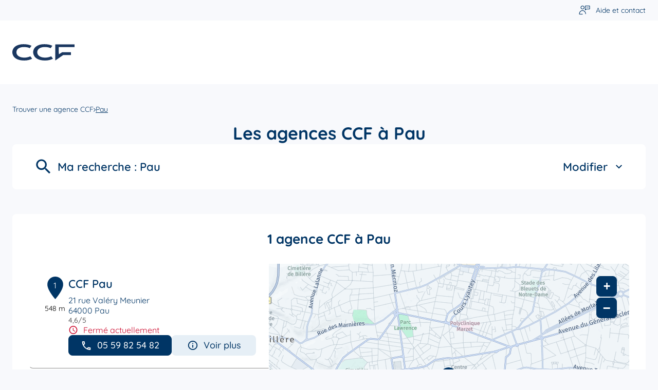

--- FILE ---
content_type: text/html; charset=utf-8
request_url: https://agences.ccf.fr/fr/france-FR/pau/results
body_size: 13998
content:
<!DOCTYPE html><html lang="fr"><head><script>
                window.dataLayer = window.dataLayer || [];
                
              </script><meta charSet="utf-8"/><meta name="viewport" content="width=device-width, initial-scale=1"/><link rel="icon" href="/favicon.ico"/><script>
                                (function(w,d,s,l,i){w[l]=w[l]||[];w[l].push({'gtm.start':
                                    new Date().getTime(),event:'gtm.js'});var f=d.getElementsByTagName(s)[0],
                                    j=d.createElement(s),dl=l!='dataLayer'?'&l='+l:'';j.async=true;j.src=
                                    'https://www.googletagmanager.com/gtm.js?id='+i+dl;f.parentNode.insertBefore(j,f);
                                })(window,document,'script','dataLayer','GTM-M9W969ZX');</script><script id="didomi-script">window.gdprAppliesGlobally=true;(function(){(function(e,r){var t=document.createElement("link");t.rel="preconnect";t.as="script";var n=document.createElement("link");n.rel="dns-prefetch";n.as="script";var i=document.createElement("link");i.rel="preload";i.as="script";var o=document.createElement("script");o.id="spcloader";o.type="text/javascript";o["async"]=true;o.charset="utf-8";var a="https://sdk.privacy-center.org/" +e+"/loader.js?target_type=notice&target="+r;if(window.didomiConfig&&window.didomiConfig.user){var c=window.didomiConfig.user;var s=c.country;var d=c.region;if(s){a=a+"&country="+s;if(d){a=a+"&region="+d}}}t.href="https://sdk.privacy-center.org/" ;n.href="https://sdk.privacy-center.org/" ;i.href=a;o.src=a;var p=document.getElementsByTagName("script")[0];p.parentNode.insertBefore(t,p);p.parentNode.insertBefore(n,p);p.parentNode.insertBefore(i,p);p.parentNode.insertBefore(o,p)})("e72b56d1-dbea-4f70-9445-b43c899704bf","PrendWeA")})();</script><title>Les agences  à Pau - Toutes les agences  CCF </title><meta name="description" content="Agences  CCF : Trouvez l&#x27;agence  CCF à Pau "/><link rel="canonical" href="https://agences.ccf.fr/fr/france-FR/pau/results"/><script type="application/ld+json">{"@context":"https://schema.org","@type":"BreadcrumbList","itemListElement":[{"@type":"ListItem","position":1,"name":"Trouver une agence CCF","item":"https://agences.ccf.fr/fr"},{"@type":"ListItem","position":2,"name":"Pau","item":"https://agences.ccf.fr/fr/france-FR/pau/results"}]}</script><meta name="next-head-count" content="9"/><link rel="preload" href="/_next/static/css/e8603288ab4f68f6.css" as="style"/><link rel="stylesheet" href="/_next/static/css/e8603288ab4f68f6.css" data-n-g=""/><noscript data-n-css=""></noscript><script defer="" nomodule="" src="/_next/static/chunks/polyfills-5cd94c89d3acac5f.js"></script><script src="/_next/static/chunks/webpack-f65ab2bf21856b73.js" defer=""></script><script src="/_next/static/chunks/framework-a88c9c524f289910.js" defer=""></script><script src="/_next/static/chunks/main-fbbf27b596e7e644.js" defer=""></script><script src="/_next/static/chunks/pages/_app-434256b2bbbe2792.js" defer=""></script><script src="/_next/static/chunks/645-86fae83c6850e903.js" defer=""></script><script src="/_next/static/chunks/217-a3af6a6660a1c8dd.js" defer=""></script><script src="/_next/static/chunks/651-507c23391db43424.js" defer=""></script><script src="/_next/static/chunks/pages/%5Bcountry%5D/%5Bparams1%5D/results-1b8e6d6178ded811.js" defer=""></script><script src="/_next/static/NOM_m63rth_bvp4A7ffMR/_buildManifest.js" defer=""></script><script src="/_next/static/NOM_m63rth_bvp4A7ffMR/_ssgManifest.js" defer=""></script><script src="/_next/static/NOM_m63rth_bvp4A7ffMR/_middlewareManifest.js" defer=""></script></head><body><noscript><iframe src="https://www.googletagmanager.com/ns.html?id=GTM-M9W969ZX"
            height="0" width="0" style="display:none;visibility:hidden"></iframe></noscript><div id="__next" data-reactroot=""><div><div class="em-page__container results"><header class="header"><div class="header__container"><i class="header__burger-icon icon-burger-2"></i><div class="header__block-container"><div class="header__container-left"><a class="header__brand-link" href="https://ccf.fr" aria-label="Lien vers le site officiel de CCF"><div class="header__brand-link-logo"></div></a></div><nav class="header__links-container header__links-container--closed"><div class="header__container-right"><a class="header__clientWebsite-link" href="https://ccf.fr" aria-label="Lien vers l&#x27;accueil du site officiel de cCF"><i class="icon-home" aria-hidden="true"></i><span class="header__clientWebsite-label">Accueil</span></a><a class="header__contact-link" href="https://www.ccf.fr/particuliers/aide-et-contacts.html" aria-label="Lien vers aide et contact"><i class="icon-contact" aria-hidden="true"></i><span class="header__contact-text">Aide et contact</span></a></div></nav></div></div></header><main role="main"><div class="heading__container"><div class="heading__elements-container"><nav data-testid="breadcrumb-component" class="em-breadcrumb__container desktop" aria-label="Fil d&#x27;Ariane" role="navigation"><ol class="em-breadcrumb__line"><li class="em-breadcrumb__element-container"><a data-testid="" class="em-breadcrumb__path-line" href="/fr">Trouver une agence CCF</a></li><li class="em-breadcrumb__element-container"><span class="em-breadcrumb__separator" aria-hidden="true"></span><a data-testid="Pau" class="em-breadcrumb__path-line" aria-current="page">Pau</a></li></ol></nav><h1 class="heading__page-title" tabindex="-1">Les agences  CCF à Pau</h1><div class="em-frame__container em-searchform"><div class="em-searchform__title-container"><div class="em-searchform__title" data-testid="searchFormTitle"><div class="em-searchform__title-left"><span class="icon-recherche-titre" aria-hidden="true"></span><p role="heading" aria-level="2" class="em-searchform__title-left-text">Ma recherche</p></div><button class="em-searchform__title-right" aria-expanded="true"><span>Modifier</span><span class="icon-chevron-dropdown--up" aria-hidden="true"></span></button></div></div><div class="em-searchform__search-container"><div class="em-multi-select__container advancedFilters"><button class="em-button em-button--secondary em-multi-select__button" data-testid="em-multi-select__button" role="button" aria-controls="multiselect-options" aria-expanded="false"><span class="em-button__icon icon-advancedFilters" aria-hidden="true"></span>Filtres avancés</button><ul data-testid="ui-multiselect-options" class="em-multi-select__options-container" role="group" id="multiselect-options"><li id="multiselect-option-agence" class="em-multi-select__option"><div class="em-ui-checkbox__container agence" role="checkbox" aria-checked="false" tabindex="0"><span class="em-ui-checkbox__checkmark"></span>Agence</div></li><li id="multiselect-option-centre_pro" class="em-multi-select__option"><div class="em-ui-checkbox__container centre_pro" role="checkbox" aria-checked="false" tabindex="0"><span class="em-ui-checkbox__checkmark"></span>Centre professionnel</div></li><li id="multiselect-option-centre_patrimonial" class="em-multi-select__option"><div class="em-ui-checkbox__container centre_patrimonial" role="checkbox" aria-checked="false" tabindex="0"><span class="em-ui-checkbox__checkmark"></span>Centre Patrimonial</div></li></ul></div><div class="em-search-module__search-field em-text-input searchField" data-testid="search-module"><div role="combobox" aria-haspopup="listbox" aria-owns="react-autowhatever-1" aria-expanded="false" class="react-autosuggest__container"><input type="text" value="" autoComplete="off" aria-autocomplete="list" aria-controls="react-autowhatever-1" class="react-autosuggest__input" placeholder="Rue / Ville / Code postal" aria-label="Rue / Ville / Code postal"/><div id="react-autowhatever-1" class="react-autosuggest__suggestions-container"></div></div><button class="em-button em-button--secondary location-button" data-testid="location-button" role="button"><span class="em-button__icon icon-me-localiser" aria-hidden="true"></span><span class="sr-only">Utiliser ma position</span></button><div class="sr-only" aria-live="polite" aria-atomic="true"></div></div><button class="em-button em-button--primary search-button" data-testid="search-button" disabled="" id="search-button" role="button"><span class="em-button__icon icon-recherche-titre" aria-hidden="true"></span>Recherche</button></div></div></div></div><div class="em-layout__container"><div class="em-results__container"><div class="dual-frame__container"><h2 class="dual-frame__dual-frame-label">1 agence  CCF à Pau</h2><div class="dual-frame__tab"><button class="dual-frame__tablinks dual-frame__tablinks--active" aria-current="true">Liste</button><button class="dual-frame__tablinks" aria-hidden="true" tabindex="-1">Carte</button></div><div class="dual-frame__frames-container"><div class="dual-frame__frame-1 dual-frame__frame-1--opened" data-testid="results-dual-frame-1" tabindex="-1"><div class="pois-list__container" data-testid="pois-list" role="list"><div class="em-frame__container em-poi-list-element__frame 347" role="listitem"><div class="em-poi-list-element__container" data-testid="poi-list-element"><div class="em-poi-list-element__marker-container"><div class="em-poi-list-element__marker-icon"><p class="em-poi-list-element__marker-label">1</p></div><p class="em-poi-list-element__marker-distance">548 m</p></div><div class="em-poi-list-element__poi-container"><h3 class="em-poi-list-element__poi-name"><a href="/fr/france-FR/347/ccf-pau/details">CCF Pau</a></h3><div class="em-poi-list-element__poi-details"><address class="em-address-lines__container em-poi-list-element__address-lines" data-testid="address-lines"><span>21 rue Valéry Meunier</span><span>64000 Pau</span></address><div class="rating-score__container"><div class="rating-score__reviews-container"><div aria-hidden="true"><span class="rating-score__value">4,6</span><span class="rating-score__max-rating">/5</span></div><div class="rating-stars__container"><span class="sr-only">Note de 4.6 sur 5</span><div class="rating-stars__icons" aria-hidden="true"><span data-testid="filled-stars" class="rating-stars__icons filled-stars" style="width:92%"></span></div></div><p class="rating-score__reviews"><span></span></p></div></div><p data-testid="schedules-infos" class="em-schedule-info__container em-poi-list-element__schedule-info"><span class="em-schedule-info__icon icon-em-schedule-info" aria-hidden="true"></span>Fermé actuellement</p><div class="em-buttons-block__container em-poi-list-element__buttons-block" data-testid="buttons-block"><button class="em-button em-button--primary button-phone-details" data-testid="button-phone-details" role="button"><span class="em-button__icon icon-telephone" aria-hidden="true"></span>05 59 82 54 82</button><button class="em-button em-button--secondary button-more-info" data-testid="button-more-info" role="button"><span class="em-button__icon icon-plus-d-info" aria-hidden="true"></span>Voir plus</button></div></div></div></div></div></div></div><div class="dual-frame__frame-2" data-testid="results-dual-frame-2"></div></div></div><div class="em-frame__container ad-card"><div class="swiper ad-card"><div class="swiper-wrapper"><div class="swiper-slide"><a class="em-ad__ad-picture" href="https://ccf.fr/" data-testid="ad-card-basic-img"><img class="em-ad__img" alt="Campagne CCF" src="https://agences.ccf.fr/api/v1/medias/one?mediaid=7322f129-a30c-4935-b097-4f7526d7278f" loading="lazy"/></a></div></div><div class="slider-controls"><button class="slider-button-prev"><span class="icon-arrow_left" aria-hidden="true"></span></button><button class="slider-button-next"><span class="icon-arrow_right" aria-hidden="true"></span></button></div></div></div><div class="em-frame__container reviews-card"><h2 id="reviews-card-title-id" class="em-frame__title">Les avis de nos clients</h2><div class="swiper reviews-card-slider" aria-labelledby="reviews-card-title-id"><div class="swiper-wrapper"><div class="swiper-slide"><div class="review-card-element__container" data-testid="review-card-element" tabindex="0"><div class="review-card-element" aria-description="Bloc avis"><div class="review-card-element__content"><div class="rating-score__container"><div class="rating-score__reviews-container"><div aria-hidden="true"><span class="rating-score__value">5</span><span class="rating-score__max-rating">/5</span></div><div class="rating-stars__container"><span class="sr-only">Note de 5 sur 5</span><div class="rating-stars__icons" aria-hidden="true"><span data-testid="filled-stars" class="rating-stars__icons filled-stars" style="width:100%"></span></div></div></div></div><p class="review-card-element__customer-date" aria-description="Date">Le 03/08/2025</p><blockquote class="review-card-element__customer-comment" aria-description="Avis">Je ne peux commenter que sur mon conseiller, Romain, qui est très réactif et super sympa ! Merci Romain :)</blockquote></div></div></div></div><div class="swiper-slide"><div class="review-card-element__container" data-testid="review-card-element" tabindex="0"><div class="review-card-element" aria-description="Bloc avis"><div class="review-card-element__content"><div class="rating-score__container"><div class="rating-score__reviews-container"><div aria-hidden="true"><span class="rating-score__value">5</span><span class="rating-score__max-rating">/5</span></div><div class="rating-stars__container"><span class="sr-only">Note de 5 sur 5</span><div class="rating-stars__icons" aria-hidden="true"><span data-testid="filled-stars" class="rating-stars__icons filled-stars" style="width:100%"></span></div></div></div></div><p class="review-card-element__customer-date" aria-description="Date">Le 02/08/2025</p><blockquote class="review-card-element__customer-comment" aria-description="Avis">J’ai eut un rendez-vous à la banque du centre ville de Pau avec Cyril Faye et ai été parfaitement accueillie et accompagnée dans le processus de création de compte bancaire. L’ensemble du personnel est extrêmement poli et agréable, de plus les services fournis sont adaptés, expliqués et fiables. De plus, les réponses par mail en cas de questions/problèmes sont très rapides et bienveillantes. Excellent service.</blockquote></div></div></div></div><div class="swiper-slide"><div class="review-card-element__container" data-testid="review-card-element" tabindex="0"><div class="review-card-element" aria-description="Bloc avis"><div class="review-card-element__content"><div class="rating-score__container"><div class="rating-score__reviews-container"><div aria-hidden="true"><span class="rating-score__value">5</span><span class="rating-score__max-rating">/5</span></div><div class="rating-stars__container"><span class="sr-only">Note de 5 sur 5</span><div class="rating-stars__icons" aria-hidden="true"><span data-testid="filled-stars" class="rating-stars__icons filled-stars" style="width:100%"></span></div></div></div></div><p class="review-card-element__customer-date" aria-description="Date">Le 31/07/2025</p></div></div></div></div><div class="swiper-slide"><div class="review-card-element__container" data-testid="review-card-element" tabindex="0"><div class="review-card-element" aria-description="Bloc avis"><div class="review-card-element__content"><div class="rating-score__container"><div class="rating-score__reviews-container"><div aria-hidden="true"><span class="rating-score__value">5</span><span class="rating-score__max-rating">/5</span></div><div class="rating-stars__container"><span class="sr-only">Note de 5 sur 5</span><div class="rating-stars__icons" aria-hidden="true"><span data-testid="filled-stars" class="rating-stars__icons filled-stars" style="width:100%"></span></div></div></div></div><p class="review-card-element__customer-date" aria-description="Date">Le 31/07/2025</p></div></div></div></div><div class="swiper-slide"><div class="review-card-element__container" data-testid="review-card-element" tabindex="0"><div class="review-card-element" aria-description="Bloc avis"><div class="review-card-element__content"><div class="rating-score__container"><div class="rating-score__reviews-container"><div aria-hidden="true"><span class="rating-score__value">5</span><span class="rating-score__max-rating">/5</span></div><div class="rating-stars__container"><span class="sr-only">Note de 5 sur 5</span><div class="rating-stars__icons" aria-hidden="true"><span data-testid="filled-stars" class="rating-stars__icons filled-stars" style="width:100%"></span></div></div></div></div><p class="review-card-element__customer-date" aria-description="Date">Le 31/07/2025</p></div></div></div></div><div class="swiper-slide"><div class="review-card-element__container" data-testid="review-card-element" tabindex="0"><div class="review-card-element" aria-description="Bloc avis"><div class="review-card-element__content"><div class="rating-score__container"><div class="rating-score__reviews-container"><div aria-hidden="true"><span class="rating-score__value">5</span><span class="rating-score__max-rating">/5</span></div><div class="rating-stars__container"><span class="sr-only">Note de 5 sur 5</span><div class="rating-stars__icons" aria-hidden="true"><span data-testid="filled-stars" class="rating-stars__icons filled-stars" style="width:100%"></span></div></div></div></div><p class="review-card-element__customer-date" aria-description="Date">Le 30/07/2025</p><blockquote class="review-card-element__customer-comment" aria-description="Avis">Service rapide et efficace, personnel sympa et efficace.</blockquote></div></div></div></div><div class="swiper-slide"><div class="review-card-element__container" data-testid="review-card-element" tabindex="0"><div class="review-card-element" aria-description="Bloc avis"><div class="review-card-element__content"><div class="rating-score__container"><div class="rating-score__reviews-container"><div aria-hidden="true"><span class="rating-score__value">5</span><span class="rating-score__max-rating">/5</span></div><div class="rating-stars__container"><span class="sr-only">Note de 5 sur 5</span><div class="rating-stars__icons" aria-hidden="true"><span data-testid="filled-stars" class="rating-stars__icons filled-stars" style="width:100%"></span></div></div></div></div><p class="review-card-element__customer-date" aria-description="Date">Le 30/07/2025</p><blockquote class="review-card-element__customer-comment" aria-description="Avis">Amazing staff, amazing service</blockquote></div></div></div></div><div class="swiper-slide"><div class="review-card-element__container" data-testid="review-card-element" tabindex="0"><div class="review-card-element" aria-description="Bloc avis"><div class="review-card-element__content"><div class="rating-score__container"><div class="rating-score__reviews-container"><div aria-hidden="true"><span class="rating-score__value">5</span><span class="rating-score__max-rating">/5</span></div><div class="rating-stars__container"><span class="sr-only">Note de 5 sur 5</span><div class="rating-stars__icons" aria-hidden="true"><span data-testid="filled-stars" class="rating-stars__icons filled-stars" style="width:100%"></span></div></div></div></div><p class="review-card-element__customer-date" aria-description="Date">Le 30/07/2025</p><blockquote class="review-card-element__customer-comment" aria-description="Avis">Toujours bien reçu.</blockquote></div></div></div></div><div class="swiper-slide"><div class="review-card-element__container" data-testid="review-card-element" tabindex="0"><div class="review-card-element" aria-description="Bloc avis"><div class="review-card-element__content"><div class="rating-score__container"><div class="rating-score__reviews-container"><div aria-hidden="true"><span class="rating-score__value">5</span><span class="rating-score__max-rating">/5</span></div><div class="rating-stars__container"><span class="sr-only">Note de 5 sur 5</span><div class="rating-stars__icons" aria-hidden="true"><span data-testid="filled-stars" class="rating-stars__icons filled-stars" style="width:100%"></span></div></div></div></div><p class="review-card-element__customer-date" aria-description="Date">Le 30/07/2025</p></div></div></div></div><div class="swiper-slide"><div class="review-card-element__container" data-testid="review-card-element" tabindex="0"><div class="review-card-element" aria-description="Bloc avis"><div class="review-card-element__content"><div class="rating-score__container"><div class="rating-score__reviews-container"><div aria-hidden="true"><span class="rating-score__value">5</span><span class="rating-score__max-rating">/5</span></div><div class="rating-stars__container"><span class="sr-only">Note de 5 sur 5</span><div class="rating-stars__icons" aria-hidden="true"><span data-testid="filled-stars" class="rating-stars__icons filled-stars" style="width:100%"></span></div></div></div></div><p class="review-card-element__customer-date" aria-description="Date">Le 30/07/2025</p></div></div></div></div><div class="swiper-slide"><div class="review-card-element__container" data-testid="review-card-element" tabindex="0"><div class="review-card-element" aria-description="Bloc avis"><div class="review-card-element__content"><div class="rating-score__container"><div class="rating-score__reviews-container"><div aria-hidden="true"><span class="rating-score__value">5</span><span class="rating-score__max-rating">/5</span></div><div class="rating-stars__container"><span class="sr-only">Note de 5 sur 5</span><div class="rating-stars__icons" aria-hidden="true"><span data-testid="filled-stars" class="rating-stars__icons filled-stars" style="width:100%"></span></div></div></div></div><p class="review-card-element__customer-date" aria-description="Date">Le 30/07/2025</p></div></div></div></div><div class="swiper-slide"><div class="review-card-element__container" data-testid="review-card-element" tabindex="0"><div class="review-card-element" aria-description="Bloc avis"><div class="review-card-element__content"><div class="rating-score__container"><div class="rating-score__reviews-container"><div aria-hidden="true"><span class="rating-score__value">5</span><span class="rating-score__max-rating">/5</span></div><div class="rating-stars__container"><span class="sr-only">Note de 5 sur 5</span><div class="rating-stars__icons" aria-hidden="true"><span data-testid="filled-stars" class="rating-stars__icons filled-stars" style="width:100%"></span></div></div></div></div><p class="review-card-element__customer-date" aria-description="Date">Le 29/07/2025</p><blockquote class="review-card-element__customer-comment" aria-description="Avis">Great support from Cyril Faye.</blockquote></div></div></div></div><div class="swiper-slide"><div class="review-card-element__container" data-testid="review-card-element" tabindex="0"><div class="review-card-element" aria-description="Bloc avis"><div class="review-card-element__content"><div class="rating-score__container"><div class="rating-score__reviews-container"><div aria-hidden="true"><span class="rating-score__value">5</span><span class="rating-score__max-rating">/5</span></div><div class="rating-stars__container"><span class="sr-only">Note de 5 sur 5</span><div class="rating-stars__icons" aria-hidden="true"><span data-testid="filled-stars" class="rating-stars__icons filled-stars" style="width:100%"></span></div></div></div></div><p class="review-card-element__customer-date" aria-description="Date">Le 29/07/2025</p><blockquote class="review-card-element__customer-comment" aria-description="Avis">Je souhaite vivement témoigner ma gratitude envers Mr Cyril Faye et Madame Hélène Senaux de l&#x27;agence CCF de Pau, qui ont été particulièrement efficaces et dévoués dans leur assistance tout au long du processus. Grâce à leur professionnalisme et leur disponibilité, j’ai pu obtenir une solution à une situation que je traînais depuis environ 5 ans.
Je recommande vivement à toute personne en recherche de solutions sur mesure de faire confiance à l’agence CCF de Pau, et plus particulièrement à ces deux agents, qui apportent des réponses à la hauteur des attentes et mettent tout en œuvre pour accompagner leurs clients.
Encore merci à eux pour leur accompagnement précieux.                        Ange</blockquote></div></div></div></div><div class="swiper-slide"><div class="review-card-element__container" data-testid="review-card-element" tabindex="0"><div class="review-card-element" aria-description="Bloc avis"><div class="review-card-element__content"><div class="rating-score__container"><div class="rating-score__reviews-container"><div aria-hidden="true"><span class="rating-score__value">5</span><span class="rating-score__max-rating">/5</span></div><div class="rating-stars__container"><span class="sr-only">Note de 5 sur 5</span><div class="rating-stars__icons" aria-hidden="true"><span data-testid="filled-stars" class="rating-stars__icons filled-stars" style="width:100%"></span></div></div></div></div><p class="review-card-element__customer-date" aria-description="Date">Le 29/07/2025</p><blockquote class="review-card-element__customer-comment" aria-description="Avis">As an ex HSBC customer who has been appreciates a high level of service I have to say the service at CCF is very good as well, in particular our premier client represetative Cyril Faye has been exceptionally helpful as we settle into life in Pau as expatriates. Thank you Cyril for all of your assistancew we look forward to doing business with you and CCF over the coming years.</blockquote></div></div></div></div><div class="swiper-slide"><div class="review-card-element__container" data-testid="review-card-element" tabindex="0"><div class="review-card-element" aria-description="Bloc avis"><div class="review-card-element__content"><div class="rating-score__container"><div class="rating-score__reviews-container"><div aria-hidden="true"><span class="rating-score__value">5</span><span class="rating-score__max-rating">/5</span></div><div class="rating-stars__container"><span class="sr-only">Note de 5 sur 5</span><div class="rating-stars__icons" aria-hidden="true"><span data-testid="filled-stars" class="rating-stars__icons filled-stars" style="width:100%"></span></div></div></div></div><p class="review-card-element__customer-date" aria-description="Date">Le 26/07/2025</p><blockquote class="review-card-element__customer-comment" aria-description="Avis">L&#x27;accueil et le service clients sont parfaits avec cette banque. Lorsqu&#x27;il m&#x27;a fallu faire opposition à ma carte bleue, j&#x27;ai obtenu des réponses rapides à mes e-mails. Mon conseiller, Cyril Faye, est de bons conseils. Il ou son équipe se rendent facilement disponibles lorsque j&#x27;ai besoin de leur aide.</blockquote></div></div></div></div><div class="swiper-slide"><div class="review-card-element__container" data-testid="review-card-element" tabindex="0"><div class="review-card-element" aria-description="Bloc avis"><div class="review-card-element__content"><div class="rating-score__container"><div class="rating-score__reviews-container"><div aria-hidden="true"><span class="rating-score__value">5</span><span class="rating-score__max-rating">/5</span></div><div class="rating-stars__container"><span class="sr-only">Note de 5 sur 5</span><div class="rating-stars__icons" aria-hidden="true"><span data-testid="filled-stars" class="rating-stars__icons filled-stars" style="width:100%"></span></div></div></div></div><p class="review-card-element__customer-date" aria-description="Date">Le 25/07/2025</p><blockquote class="review-card-element__customer-comment" aria-description="Avis">Prise en charge rapide, je recommande CCF.</blockquote></div></div></div></div><div class="swiper-slide"><div class="review-card-element__container" data-testid="review-card-element" tabindex="0"><div class="review-card-element" aria-description="Bloc avis"><div class="review-card-element__content"><div class="rating-score__container"><div class="rating-score__reviews-container"><div aria-hidden="true"><span class="rating-score__value">5</span><span class="rating-score__max-rating">/5</span></div><div class="rating-stars__container"><span class="sr-only">Note de 5 sur 5</span><div class="rating-stars__icons" aria-hidden="true"><span data-testid="filled-stars" class="rating-stars__icons filled-stars" style="width:100%"></span></div></div></div></div><p class="review-card-element__customer-date" aria-description="Date">Le 25/07/2025</p><blockquote class="review-card-element__customer-comment" aria-description="Avis">Cyril es un muy buen asesor quien presta un adecuado servicio y orientacion acerca de los servicios bancarios del CCF</blockquote></div></div></div></div><div class="swiper-slide"><div class="review-card-element__container" data-testid="review-card-element" tabindex="0"><div class="review-card-element" aria-description="Bloc avis"><div class="review-card-element__content"><div class="rating-score__container"><div class="rating-score__reviews-container"><div aria-hidden="true"><span class="rating-score__value">5</span><span class="rating-score__max-rating">/5</span></div><div class="rating-stars__container"><span class="sr-only">Note de 5 sur 5</span><div class="rating-stars__icons" aria-hidden="true"><span data-testid="filled-stars" class="rating-stars__icons filled-stars" style="width:100%"></span></div></div></div></div><p class="review-card-element__customer-date" aria-description="Date">Le 25/07/2025</p><blockquote class="review-card-element__customer-comment" aria-description="Avis">Très bon relationnel avec M Faye du CCF agence de Pau. Il a ete de très bons conseils dans le cadre d&#x27;un investissement. Aujourd&#x27;hui d&#x27;avoir un conseiller à l&#x27;écoute, disponible et compétent est un vrai plus afin de sécuriser ses investissements ; je recommande sans hésitation.</blockquote></div></div></div></div><div class="swiper-slide"><div class="review-card-element__container" data-testid="review-card-element" tabindex="0"><div class="review-card-element" aria-description="Bloc avis"><div class="review-card-element__content"><div class="rating-score__container"><div class="rating-score__reviews-container"><div aria-hidden="true"><span class="rating-score__value">5</span><span class="rating-score__max-rating">/5</span></div><div class="rating-stars__container"><span class="sr-only">Note de 5 sur 5</span><div class="rating-stars__icons" aria-hidden="true"><span data-testid="filled-stars" class="rating-stars__icons filled-stars" style="width:100%"></span></div></div></div></div><p class="review-card-element__customer-date" aria-description="Date">Le 25/07/2025</p><blockquote class="review-card-element__customer-comment" aria-description="Avis">great personalised service</blockquote></div></div></div></div><div class="swiper-slide"><div class="review-card-element__container" data-testid="review-card-element" tabindex="0"><div class="review-card-element" aria-description="Bloc avis"><div class="review-card-element__content"><div class="rating-score__container"><div class="rating-score__reviews-container"><div aria-hidden="true"><span class="rating-score__value">5</span><span class="rating-score__max-rating">/5</span></div><div class="rating-stars__container"><span class="sr-only">Note de 5 sur 5</span><div class="rating-stars__icons" aria-hidden="true"><span data-testid="filled-stars" class="rating-stars__icons filled-stars" style="width:100%"></span></div></div></div></div><p class="review-card-element__customer-date" aria-description="Date">Le 25/07/2025</p><blockquote class="review-card-element__customer-comment" aria-description="Avis">Conseiller à l’écoute et aidant dans nos projets</blockquote></div></div></div></div></div><div class="slider-controls"><button class="slider-button-prev"><span class="icon-arrow_left" aria-hidden="true"></span></button><div class="slider-pagination"></div><button class="slider-button-next"><span class="icon-arrow_right" aria-hidden="true"></span></button></div></div><button class="em-button em-button--primary button-reviews-popin" data-testid="button-reviews-popin" role="button"><span class="em-button__icon icon-undefined" aria-hidden="true"></span>Voir tous les avis</button></div></div><div id="seo-index-proximity" class="em-seo-indexes__container proximity"><div class="em-seo-indexes__title-container"><h2 class="em-seo-indexes__title">Les agences  CCF à proximité de Pau</h2><span class="icon icon-chevron-dropdown--down" aria-hidden="true"></span></div><ul class="em-seo-indexes__index-column"><li class="em-seo-indexes__element"><a data-testid="index-element" href="/fr/france-FR/pau/results" class="em-seo-indexes__link" title="Pau">Pau</a></li></ul></div><nav data-testid="breadcrumb-component" class="em-breadcrumb__container mobile" aria-label="Fil d&#x27;Ariane" role="navigation"><ol class="em-breadcrumb__line"><li class="em-breadcrumb__element-container"><a data-testid="" class="em-breadcrumb__path-line" href="/fr">Trouver une agence CCF</a></li><li class="em-breadcrumb__element-container"><span class="em-breadcrumb__separator" aria-hidden="true"></span><a data-testid="Pau" class="em-breadcrumb__path-line" aria-current="page">Pau</a></li></ol></nav><p class="em-copyright" lang="en">Powered by <a href="https://www.evermaps.com">evermaps ©</a></p></div></main><footer class="footer"><div class="footer__container"><div class="footer__container-top"><div class="footer__container-logo"><div class="footer__brand-logo"></div></div></div><div class="footer__container-bottom"><div class="footer__container-links-all"><div class="footer__nav-links"><a class="footer__nav-link" href="https://ccf.fr">© CCF 2024</a><a class="footer__nav-link" href="#">Gérer les cookies</a><a class="footer__nav-link" href="https://www.ccf.fr/particuliers/informations-legales/mentions-legales.html">Mention légale</a><a class="footer__nav-link" href="https://www.ccf.fr/particuliers/informations-legales/cookies.html">Cookies</a><a class="footer__nav-link" href="https://www.ccf.fr/particuliers/informations-legales/informations-reglementaires.html">Informations réglementaires</a><a class="footer__nav-link" href="https://www.ccf.fr/particuliers/informations-legales/tarifications-et-conditions-generales.html">Transactions &amp; Conditions générales</a><a class="footer__nav-link" href="https://www.ccf.fr/particuliers/informations-legales/accessibilite.html">Accessibilité</a><a class="footer__nav-link" href="https://www.ccf.fr/particuliers/informations-legales/protection-des-donnees.html">Protections des données</a></div></div></div></div></footer></div><div class="Toastify"></div></div></div><script id="__NEXT_DATA__" type="application/json">{"props":{"pageProps":{"initialState":{"client":{"device":{"name":""},"modale":{"isOpen":false,"selectedModal":""},"navigation":{"navigationHistory":[],"currentPage":"Home"},"page":{"name":"","title":"","indexes":[],"isScrollAvailable":true},"pois":{"poisList":null},"search":{"values":null,"filters":[]},"control":{"hasLoad":false}}},"reviewsData":{"nbItems":35,"pageSize":20,"firstIndex":0,"lastIndex":34,"nbPages":2,"lastPage":2,"pageNumber":1,"pageNbItems":20,"pageFirstIndex":0,"pageLastIndex":19,"reviews":[{"id":"79a41157-ec35-47b0-b866-b6fe0ea1cc01","poiId":"e29feef8-5c0e-4173-9829-958a26218738","poiCode":"347","reviewerName":"Valala","comment":"Je ne peux commenter que sur mon conseiller, Romain, qui est très réactif et super sympa ! Merci Romain :)","ratingValue":5,"date":"2025-08-03T11:09:39.140121Z"},{"id":"e8aec64e-afcd-4b52-87b2-fc5f942e90be","poiId":"e29feef8-5c0e-4173-9829-958a26218738","poiCode":"347","reviewerName":"Universidad Belgrano","comment":"J’ai eut un rendez-vous à la banque du centre ville de Pau avec Cyril Faye et ai été parfaitement accueillie et accompagnée dans le processus de création de compte bancaire. L’ensemble du personnel est extrêmement poli et agréable, de plus les services fournis sont adaptés, expliqués et fiables. De plus, les réponses par mail en cas de questions/problèmes sont très rapides et bienveillantes. Excellent service.","ratingValue":5,"date":"2025-08-02T11:00:27.447827Z"},{"id":"2dba7df1-c042-46cb-9297-1d60d94f48f5","poiId":"e29feef8-5c0e-4173-9829-958a26218738","poiCode":"347","reviewerName":"Christian Maleig","ratingValue":5,"date":"2025-07-31T15:22:52.149205Z"},{"id":"c4ad1265-8cb4-42f8-a47e-0f2afa7aff9d","poiId":"e29feef8-5c0e-4173-9829-958a26218738","poiCode":"347","reviewerName":"Mathieu Verdoux","ratingValue":5,"date":"2025-07-31T14:36:10.082455Z"},{"id":"044b7296-90ed-4a15-872b-14fe9f50cee3","poiId":"e29feef8-5c0e-4173-9829-958a26218738","poiCode":"347","reviewerName":"Christiana Kabari","ratingValue":5,"date":"2025-07-31T07:54:38.907988Z"},{"id":"dcf1947b-11c6-4954-9e27-43a3e6671b58","poiId":"e29feef8-5c0e-4173-9829-958a26218738","poiCode":"347","reviewerName":"Alexander Bittermann","comment":"Service rapide et efficace, personnel sympa et efficace.","ratingValue":5,"date":"2025-07-30T15:13:25.731956Z"},{"id":"dc30ad16-2013-4da3-9e20-cc4d17cc2d80","poiId":"e29feef8-5c0e-4173-9829-958a26218738","poiCode":"347","reviewerName":"ame osayande","comment":"Amazing staff, amazing service","ratingValue":5,"date":"2025-07-30T14:19:09.455315Z"},{"id":"916b99b3-89c4-401b-85fe-4e5e97a321f9","poiId":"e29feef8-5c0e-4173-9829-958a26218738","poiCode":"347","reviewerName":"cedric monville","comment":"Toujours bien reçu.","ratingValue":5,"date":"2025-07-30T12:13:48.611163Z"},{"id":"e4adff2c-f02d-4bec-85a7-2a7f2e5c65d6","poiId":"e29feef8-5c0e-4173-9829-958a26218738","poiCode":"347","reviewerName":"Ariana Juliah","ratingValue":5,"date":"2025-07-30T10:47:42.567749Z"},{"id":"fe71d404-47b2-4c05-bf1b-071f2b544e95","poiId":"e29feef8-5c0e-4173-9829-958a26218738","poiCode":"347","reviewerName":"Bongers Amaury","ratingValue":5,"date":"2025-07-30T10:30:41.092627Z"},{"id":"03a32c98-500a-45e3-ba6a-f306cff2aa27","poiId":"e29feef8-5c0e-4173-9829-958a26218738","poiCode":"347","reviewerName":"Evelyne Kristanti","ratingValue":5,"date":"2025-07-30T10:25:49.798691Z"},{"id":"5ded4a6c-a6b1-4f6e-9c4b-7b55de7aaebb","poiId":"e29feef8-5c0e-4173-9829-958a26218738","poiCode":"347","reviewerName":"Renat Safarov","comment":"Great support from Cyril Faye.","ratingValue":5,"date":"2025-07-29T15:36:25.948055Z"},{"id":"3a2e7ce9-106a-4ea6-9062-d313f7d4d6a5","poiId":"e29feef8-5c0e-4173-9829-958a26218738","poiCode":"347","reviewerName":"liam Loemba","comment":"Je souhaite vivement témoigner ma gratitude envers Mr Cyril Faye et Madame Hélène Senaux de l'agence CCF de Pau, qui ont été particulièrement efficaces et dévoués dans leur assistance tout au long du processus. Grâce à leur professionnalisme et leur disponibilité, j’ai pu obtenir une solution à une situation que je traînais depuis environ 5 ans.\nJe recommande vivement à toute personne en recherche de solutions sur mesure de faire confiance à l’agence CCF de Pau, et plus particulièrement à ces deux agents, qui apportent des réponses à la hauteur des attentes et mettent tout en œuvre pour accompagner leurs clients.\nEncore merci à eux pour leur accompagnement précieux.                        Ange","ratingValue":5,"date":"2025-07-29T13:18:26.477821Z"},{"id":"c7c1ec15-b22a-4a16-8c97-e86506b7018b","poiId":"e29feef8-5c0e-4173-9829-958a26218738","poiCode":"347","reviewerName":"Greg Feist","comment":"As an ex HSBC customer who has been appreciates a high level of service I have to say the service at CCF is very good as well, in particular our premier client represetative Cyril Faye has been exceptionally helpful as we settle into life in Pau as expatriates. Thank you Cyril for all of your assistancew we look forward to doing business with you and CCF over the coming years.","ratingValue":5,"date":"2025-07-29T05:12:24.950793Z"},{"id":"02ef714f-f943-4274-98a2-c90ada1087ee","poiId":"e29feef8-5c0e-4173-9829-958a26218738","poiCode":"347","reviewerName":"Mylene Coste Wilks","comment":"L'accueil et le service clients sont parfaits avec cette banque. Lorsqu'il m'a fallu faire opposition à ma carte bleue, j'ai obtenu des réponses rapides à mes e-mails. Mon conseiller, Cyril Faye, est de bons conseils. Il ou son équipe se rendent facilement disponibles lorsque j'ai besoin de leur aide.","ratingValue":5,"date":"2025-07-26T15:10:22.407576Z"},{"id":"c57f7aae-1fb1-40b4-b4ef-4b480589f401","poiId":"e29feef8-5c0e-4173-9829-958a26218738","poiCode":"347","reviewerName":"alexandre salles","comment":"Prise en charge rapide, je recommande CCF.","ratingValue":5,"date":"2025-07-25T15:30:52.837519Z"},{"id":"bfab53b9-ae6e-43bf-98a2-b0117a0b3592","poiId":"e29feef8-5c0e-4173-9829-958a26218738","poiCode":"347","reviewerName":"Juan Enrique Lopez","comment":"Cyril es un muy buen asesor quien presta un adecuado servicio y orientacion acerca de los servicios bancarios del CCF","ratingValue":5,"date":"2025-07-25T14:27:13.035084Z"},{"id":"d67e27cd-feeb-4c35-ba26-b98143f20638","poiId":"e29feef8-5c0e-4173-9829-958a26218738","poiCode":"347","reviewerName":"Sylvain Gattini","comment":"Très bon relationnel avec M Faye du CCF agence de Pau. Il a ete de très bons conseils dans le cadre d'un investissement. Aujourd'hui d'avoir un conseiller à l'écoute, disponible et compétent est un vrai plus afin de sécuriser ses investissements ; je recommande sans hésitation.","ratingValue":5,"date":"2025-07-25T11:41:22.989745Z"},{"id":"568ef2d9-47b2-4b54-acc9-0749c6f3df8a","poiId":"e29feef8-5c0e-4173-9829-958a26218738","poiCode":"347","reviewerName":"Jorge De La Torre","comment":"great personalised service","ratingValue":5,"date":"2025-07-25T10:49:08.16593Z"},{"id":"067f5def-2b7f-4609-a74f-48bfe6041828","poiId":"e29feef8-5c0e-4173-9829-958a26218738","poiCode":"347","reviewerName":"Pierre Grasset (Variobidalo)","comment":"Conseiller à l’écoute et aidant dans nos projets","ratingValue":5,"date":"2025-07-25T08:44:42.767797Z"}]},"poiCodes":"347","translationOptions":{"prepositionFrom":"de","location":"Pau"},"isNoIndexPage":false,"nationalCampaigns":[{"id":"d0402db7-2277-42d2-9730-fbeee546afec","entityId":"ffffffff-0000-4100-0000-100000000001","title":"Campagne CCF","ctaLabel":"","ctaUrl":"https://ccf.fr/","description":"","imgUrl":"https://agences.ccf.fr/api/v1/medias/one?mediaid=7322f129-a30c-4935-b097-4f7526d7278f","metadata":{}}],"canonicalUrl":{"current":"https://agences.ccf.fr/fr/france-FR/pau/results","previous":"","next":""},"countryCode":"FRA","dualFrameData":{"paginationData":{"count":1,"elementsNumber":1,"currentPage":1,"baseResultUrl":"/fr/france-FR/pau/results"},"poisListData":[{"id":"e29feef8-5c0e-4173-9829-958a26218738","code":"347","culture":"FR","distance":548.02279493,"poiType":"","version":0,"address":{"AddressLine1":"21 rue Valéry Meunier","City":"Pau","Country":"FRA","CultureId":"","PostalCode":"64000","AddressLine2":"","BuildingName":"","FirstName":"","LastName":"","Region":"","State":"","SubAdmin":"","SubLocality":"","UnitName":""},"geocoding":{"type":"","data":{"location":{"Address":{"AdditionalData":[],"City":"","Country":"","Region":"","District":"","HouseNumber":"","Label":"","PostalCode":"","State":"","Street":""},"AdminInfo":{"Currency":"","DrivingSide":"","LocalTime":"","SystemOfMeasure":"","TimeZoneOffset":""},"Position":{"Latitude":"0","Longitude":"0"},"LocationId":"","LocationType":"","MapReference":{"AddressId":"","CityId":"","CountryId":"","CountyId":"","ReferenceId":"","RoadLinkId":"","SideOfStreet":"","Spot":0,"StateId":""},"MapView":{"BottomRight":{"Latitude":"0","Longitude":"0"},"TopLeft":{"Latitude":"0","Longitude":"0"}},"NavigationPosition":[]},"relevance":0}},"geocodingAddress":{"CityId":"20105870","City":"Pau","PostalCode":"64000","Country":"FRA","State":"Nouvelle-Aquitaine","NormalizedCity":"pau","County":"Pyrénées-Atlantiques"},"metadata":{"agencyPoiExtension":{"Culture":"","Version":0,"status":{"closeSelected":false,"closedFrom":"","openSelected":false,"openedFrom":"","published":false}},"catchmentArea":{"Culture":"","Version":0,"catchment_area":[]},"categories":[{"key":"0","value":{"Code":"TypeOfPOI","Label":"Type de POI","Values":[{"Code":"poi","Label":"poi","ConsoleCode":"a2ced47d-704b-4ae5-b70b-86ca4c2b655f"}]}},{"key":"1","value":{"Code":"BusinessProfile","Label":"Type d'établissement","Values":[{"Code":"agence","Label":"Agence","ConsoleCode":"4f30d36c-ab7d-4864-bbae-76a79c48fd81"}]}}],"contacts":{"Culture":"","Facebook":"https://www.facebook.com/CCF.Banque","Fax":"","Linkedin":"https://www.linkedin.com/company/ccf-banque/","Mail":"ag-pau@ccf.fr","Phone":"05 59 82 54 82","Twitter":"https://twitter.com/CCF_Banque","Version":0,"Web":"","Youtube":"","Snapchat":"","Tiktok":"","Instagram":"","Pinterest":""},"details":{"Culture":"","DefaultImageUrl":"","Description":"Votre agence CCF Pau est au service de ses clients particuliers et professionnels. Votre conseiller unique et les équipes d’experts du CCF vous accompagnent, vous et votre famille, au quotidien dans la gestion de vos opérations bancaires comme dans la construction des projets qui vous tiennent à cœur.","Name":"CCF Pau","Siret":"","Version":""},"status":{"ClosedFrom":"","OpenedFrom":"","Published":true},"stats":{"Culture":"FR","Version":null,"AverageRating":4.6,"TotalReviewCount":115}},"position":{"Latitude":43.29609,"Longitude":-0.36759},"schedules":{"Defaultweekschedule":[{"name":"Monday","values":{"IsOpen":true,"OpeningRanges":[{"BeginTime":{"Hour":8,"Minute":30},"EndTime":{"Hour":17,"Minute":15}}],"IsToday":false},"index":1},{"name":"Tuesday","values":{"IsOpen":true,"OpeningRanges":[{"BeginTime":{"Hour":8,"Minute":30},"EndTime":{"Hour":17,"Minute":30}}],"IsToday":false},"index":2},{"name":"Wednesday","values":{"IsOpen":true,"OpeningRanges":[{"BeginTime":{"Hour":8,"Minute":30},"EndTime":{"Hour":17,"Minute":30}}],"IsToday":true},"index":3},{"name":"Thursday","values":{"IsOpen":true,"OpeningRanges":[{"BeginTime":{"Hour":8,"Minute":30},"EndTime":{"Hour":17,"Minute":30}}],"IsToday":false},"index":4},{"name":"Friday","values":{"IsOpen":true,"OpeningRanges":[{"BeginTime":{"Hour":8,"Minute":30},"EndTime":{"Hour":17,"Minute":30}}],"IsToday":false},"index":5},{"name":"Saturday","values":{"IsOpen":true,"OpeningRanges":[{"BeginTime":{"Hour":8,"Minute":30},"EndTime":{"Hour":12,"Minute":30}}],"IsToday":false},"index":6},{"name":"Sunday","values":{"IsOpen":false,"OpeningRanges":[],"IsToday":false},"index":0}],"Currentweekschedule":[{"name":"Monday","values":{"IsOpen":true,"OpeningRanges":[{"BeginTime":{"Hour":8,"Minute":30},"EndTime":{"Hour":17,"Minute":15}}],"IsToday":false},"index":1},{"name":"Tuesday","values":{"IsOpen":true,"OpeningRanges":[{"BeginTime":{"Hour":8,"Minute":30},"EndTime":{"Hour":17,"Minute":30}}],"IsToday":false},"index":2},{"name":"Wednesday","values":{"IsOpen":true,"OpeningRanges":[{"BeginTime":{"Hour":8,"Minute":30},"EndTime":{"Hour":17,"Minute":30}}],"IsToday":true},"index":3},{"name":"Thursday","values":{"IsOpen":true,"OpeningRanges":[{"BeginTime":{"Hour":8,"Minute":30},"EndTime":{"Hour":17,"Minute":30}}],"IsToday":false},"index":4},{"name":"Friday","values":{"IsOpen":true,"OpeningRanges":[{"BeginTime":{"Hour":8,"Minute":30},"EndTime":{"Hour":17,"Minute":30}}],"IsToday":false},"index":5},{"name":"Saturday","values":{"IsOpen":true,"OpeningRanges":[{"BeginTime":{"Hour":8,"Minute":30},"EndTime":{"Hour":12,"Minute":30}}],"IsToday":false},"index":6},{"name":"Sunday","values":{"IsOpen":false,"OpeningRanges":[],"IsToday":false},"index":0}],"LimitedSchedules":[],"SpecificSchedules":[],"ExceptionalDaySchedules":[],"currentIsDefault":true},"openingStatus":"Closed","customMetadata":[{"code":"POI_EXT_IDENTITY_INFOS","label":"Autres informations d'identité","data":[]},{"code":"POI_EXT_INFOS","label":"Autres informations","data":[]},{"code":"POI_SERVICES","label":"Services","data":[{"Code":"atm","Label":"Automate multifonctions (disponible aux jours et horaires de l'agence)","Type":"Flag","Value":true}]}],"medias":[{"Id":"123d76d7-0b7b-4952-a5f6-45f1ddee2eb0","Subject":"agence_1"},{"Id":"8649ebe2-ecf5-4425-adf7-f1c95fe85446","Subject":"agence_2"}],"geoAdmin":{"city":{"id":25295,"code":"64445"},"county":{"id":65,"code":"64"},"state":{"id":14,"code":"75"},"country":{"id":1,"code":"FRA"}}}],"mapData":{"defaultBounding":{"latitude":43.2965,"longitude":-0.37432}}},"links":[{"level":"home","label":"","url":"/fr","position":1},{"level":"query","label":"Pau","url":"/fr/france-FR/pau/results","position":2}],"searchValues":{"type":"ci","latitude":43.2965,"longitude":-0.37432,"country":"FRA","countryId":null,"state":"Nouvelle-Aquitaine","stateId":null,"county":"Nouvelle-Aquitaine","countyId":null,"city":"Pau","cityId":null,"postalCode":"64000","district":null,"districtId":null,"locationId":"here:cm:namedplace:20105870"},"filters":[],"config":{"hereConfig":{"hereApiKey":"nv_zXJGp1Z22vajzOca0Ztd4gQL2-DWkxwiOAguSrK4","hereLanguage":"FR"},"type":"BankOrCreditUnion","logo":"https://agences.ccf.fr/img/logo.svg","baseUrl":"https://agences.ccf.fr","backUrl":"https://agences.ccf.fr","baseChunckUrl":"https://agences.ccf.fr","gtmKey":"GTM-M9W969ZX","languages":["fr"],"defaultLanguage":"fr","countries":["FRA"],"seoCountries":["FRA"],"defaultCountry":"FRA","copyright":{"displayComponent":true},"hasAllPoiPage":true,"displayAllIndexLink":true,"hasAdvancedFilters":true,"advancedFilters":["agence","centre_pro","centre_patrimonial"],"composedContaining":{"operator":"or","containing":[{"code":"agence","path":"Metadata.CATEGORIES.BusinessProfile","json":"4f30d36c-ab7d-4864-bbae-76a79c48fd81"},{"code":"centre_pro","path":"Metadata.CATEGORIES.BusinessProfile","json":"4f30d36c-ab7d-4864-bbae-76a79c48fd83"},{"code":"centre_patrimonial","path":"Metadata.CATEGORIES.BusinessProfile","json":"4f30d36c-ab7d-4864-bbae-76a79c48fd82"}]},"hasTravelTimes":false,"mapConfig":{"mapType":"Here","maxClusterRadius":40,"iconAnchor":[16,48],"fitBoundsPadding":[30,30],"fitBoundsMaxZoom":14,"hasDetailControls":true},"indexConfig":{"displayPoiIndexOnDetail":true,"poiIndexLimit":21},"showSearchLabel":true,"poiElementDisplayConfig":{"phone":false,"schedulesInfos":true},"itineraryType":"Default","pagination":{"range":20},"hideDescriptionSecondColumn":false,"customerWebSite":"https://bienvenue.ccf.fr/","schedulesList":["current","specific","exceptional"]},"indexPageData":{"indexBlocType":"Proximity","data":[{"url":"/fr/france-FR/pau/results","label":"Pau","postalCode":"64000","distance":null,"cityIndex":25295,"identifier":"pau","country":"FRA","location":{"Latitude":43.3219,"Longitude":-0.3435},"population":77066,"poiCount":1}]},"pageName":"results","_nextI18Next":{"initialI18nStore":{"fr":{"common":{"brand":"CCF","Counties":"Départements","Cities":{"FRA":"Les $t(typeOfPoi)s $t(brand) en France"},"PoiProximity":"Les $t(typeOfPoi)s $t(typeOfPoiSupplement) $t(brand) à proximité","Proximity":"Les $t(typeOfPoi)s $t(typeOfPoiSupplement) $t(brand) à proximité {{prepositionFrom}} {{location}}","indexLabel":{"Cities":"{{label}}","Proximity":"{{label}}","PoiProximity":"{{label}}","AllPois":"{{label}}","County":"{{label}}"},"typeOfPoi":"agence","typeOfPoiCapitalized":"Agence","typeOfPoiSupplement":"","noPoiFound":"Il n'y a aucune $t(typeOfPoi) $t(typeOfPoiSupplement) $t(brand) dans votre zone de recherche. ","here":"Veuillez chercher dans les villes à proximité.","weekDay":{"Monday":"Lundi","Tuesday":"Mardi","Wednesday":"Mercredi","Thursday":"Jeudi","Friday":"Vendredi","Saturday":"Samedi","Sunday":"Dimanche"},"monthLabel":{"January":"Janvier","February":"Février","March":"Mars","April":"Avril","May":"Mai","June":"Juin","July":"Juillet","August":"Août","September":"Septembre","October":"Octobre","November":"Novembre","December":"Décembre"},"breadcrumb":{"homeTitle":"Trouver une $t(typeOfPoi) $t(brand)","allpoi":{"FRA":"Toutes nos $t(typeOfPoi)s $t(brand)"},"ariaLabel":"Fil d'Ariane"},"buttonBlock":{"display-phone-details":"Afficher le numéro","display-phone-results":"Numéro","more-info":"Voir plus","contactUs":"Nous contacter","contacts":"Recevoir nos coordonnées","rdv":"Prendre rendez-vous"},"countries":{"FRA":"France","GLP":"Guadeloupe","MTQ":"Martinique","GUF":"Guyane","REU":"La Réunion","SPM":"Saint-Pierre-et-Miquelon","MYT":"Mayotte","BLM":"Saint-Barthélemy","MAF":"Saint-Martin","WLF":"Wallis-et-Futuna","PYF":"Polynésie française","NCL":"Nouvelle-Calédonie","BEL":"Belgique"},"country-select":{"BEL":"Belgique","FRA":"France","GBR":"Royaume-uni"},"searchForm":{"search":"Recherche","defaultTitle":"Ma recherche","historyTitle":"Ma recherche : ","near-me":"à proximité","customTitle":"Modifier","localizeMe":"Utiliser ma position","or":"ou","country":"Pays","tooltip":{"search":"rechercher"},"placeholder":"Rue / Ville / Code postal","suggestionsAriaLabel":"Les suggestions","suggestionsCountLabel_zero":"Aucune suggestion disponible","suggestionsCountLabel_one":"{{count}} suggestion disponible","suggestionsCountLabel_other":"{{count}} suggestions disponibles"},"searchModule":{"wrongSuggestionMessage":"Nous n'avons pas pu obtenir toutes les informations sur cette adresse. Veuillez en choisir une autre dans la liste."},"geolocationError":{"permissionDenied":"Veuillez autoriser l'accès à votre position et réessayer","positionUnavailable":"La position n'a pas pu être déterminée","timeout":"La localisation est trop longue, veuillez réessayer","unknown":"Une erreur inconnue s'est produite, veuillez réessayer"},"home":{"headTitle":{"FRA":"Toutes les $t(typeOfPoi)s $t(typeOfPoiSupplement) $t(brand)"},"metadata":{"description":{"FRA":"$t(typeOfPoiCapitalized)s $t(typeOfPoiSupplement) $t(brand) : Trouvez l'$t(typeOfPoi) $t(typeOfPoiSupplement) $t(brand) la plus proche de chez vous."}},"title":{"FRA":"Trouver une $t(typeOfPoi) $t(brand)"},"news":"Nos actualités","descriptionBlock":{"text":"\u003cp\u003e\u003cstrong\u003eToutes nos équipes sont enthousiastes \u003c/strong\u003e de faire revivre le CCF , banque patrimoniale française et à taille humaine.\u003c/p\u003e\u003cp\u003eL'ambition du CCF est de \u003cstrong\u003evous offrir une expertise patrimoniale unique dans le cadre d'une relation de confiance.\u003c/strong\u003e\u003c/p\u003e\u003cp\u003eNos conseillers de clientèle font vivre cette ambition dans nos agences de proximité ou à distance, avec pour objectif de devenir \u003cstrong\u003ele partenaire de référence de chacun de nos clients particuliers dans la gestion de leur patrimoine comme dans la réalisation de leurs projets et de ceux de leurs proches, et d'accompagner également nos clients professionnels dans la gestion de leur activité.\u003c/strong\u003e\u003c/p\u003e\u003cp\u003e\u003cstrong\u003ePréparation de vos grands projets de vie, financement de ceux qui le nécessitent, constitution et gestion de votre patrimoine financier,\u003c/strong\u003e le CCF vous accompagne quels que soient vos besoins.\u003c/p\u003e "}},"results":{"headTitle":{"default":"Les $t(typeOfPoi)s $t(typeOfPoiSupplement) {{preposition}} {{location}} - Toutes les $t(typeOfPoi)s $t(typeOfPoiSupplement) $t(brand) {{page}}","geolocation":"Les $t(typeOfPoi)s $t(typeOfPoiSupplement) - Toutes les $t(typeOfPoi)s $t(typeOfPoiSupplement) $t(brand) $t(results.near-me) {{page}}"},"metadata":{"description":{"default":"$t(typeOfPoiCapitalized)s $t(typeOfPoiSupplement) $t(brand) : Trouvez l'$t(typeOfPoi) $t(typeOfPoiSupplement) $t(brand) {{preposition}} {{location}} {{page}}","geolocation":"$t(typeOfPoiCapitalized)s $t(typeOfPoiSupplement) $t(brand) : Trouvez l'$t(typeOfPoi) $t(typeOfPoiSupplement) $t(brand) $t(results.near-me) {{page}}"}},"title":"Les $t(typeOfPoi)s $t(typeOfPoiSupplement) $t(brand) {{preposition}} {{location}}","subtitle_0":"Aucune $t(typeOfPoi) $t(typeOfPoiSupplement) $t(brand) n'a été trouvée {{preposition}} {{location}}","subtitle_1":"{{count}} $t(typeOfPoi) $t(typeOfPoiSupplement) $t(brand) {{preposition}} {{location}}","subtitle_2":"{{count}} $t(typeOfPoi)s $t(typeOfPoiSupplement) $t(brand) {{preposition}} {{location}}","schedulesInfo":"Ouvert de {{BeginHour}}H à {{EndHour}}","schedulesInfoWithMinutes":"Ouvert de {{BeginHour}}H{{BeginMinutes}} à {{EndHour}}H{{EndMinutes}}","distance":"{{count}} {{metricSystem}}","near-me":"à proximité","list":"Liste","map":"Carte","targetPositionLabel":"Ma position","page":"- Page {{index}}"},"details":{"headTitle":"{{POI_NAME}} - $t(typeOfPoi) $t(typeOfPoiSupplement) {{POI_CITY_NAME}}","metadata":{"description":"{{POI_NAME}}, $t(typeOfPoi) $t(typeOfPoiSupplement) $t(brand) {{POI_CITY_NAME}}"},"title":"Votre $t(typeOfPoi) $t(typeOfPoiSupplement) $t(brand) {{preposition}} {{location}}","detailMapCardTitle":"","exceptionalCommunicationTitle":"A noter","exceptionalSchedulesDateFormat":"$t(weekDay.{{dayName}}) {{dateNumber}} $t(monthLabel.{{month}}) {{year}}","servicesCardTitle":"Services","socialsCardTitle":"Restons en contact","detailMap":{"itineraryButton":"Itinéraire","navigateIntoMapButton":"Naviguer","reloaded":"Réinitialiser la Carte"},"schedulesCard":{"current":"Horaires d'ouverture de votre $t(typeOfPoi)","exceptional":"Horaires exceptionnels à venir","default":"Horaires habituels"},"poiImageAlt":"Magasin {{POI_NAME}} - {{POI_CITY_NAME}} ({{POI_POSTAL_CODE}}) Visuel {{index}}","poiImageAltDefault":"$t(typeOfPoi) $t(typeOfPoiSupplement) $t(brand)","defaultPoiDescription":"Votre agence {{POI_NAME}} {{preposition}} {{location}} est au service de ses clients particuliers et professionnels. Votre conseiller unique et les équipes d’experts du CCF vous accompagnent, vous et votre famille, au quotidien dans la gestion de vos opérations bancaires comme dans la construction des projets qui vous tiennent à cœur."},"searchwidget-demo":{"title":"Demo SearchWidget"},"schedulesRange":{"alwaysOpen":"24/24","closed":"Fermé"},"schedulesInfos":{"closedToday":"Fermé aujourd'hui","closed":"Fermé actuellement","isOpen":"Ouvert actuellement","alwaysOpen":"Ouvert 24h/24","alwaysClosed":"Fermé aujourd'hui","openToday":"Ouvert Aujourd'hui de {{beginHour}}H{{beginMinutes}} à {{endHour}}H{{endMinutes}}","open":"Ouvert {{openingHour}}","and":" et ","range":"de {{beginHour}}H{{beginMinutes}} à {{endHour}}H{{endMinutes}}"},"error":{"title":"Trouver votre $t(typeOfPoi) $t(brand)","homeLink":"RETOUR A LA PAGE D'ACCUEIL","defaultHeadTitle":"Une erreur est survenue","defaultTitle":"{{statusCode}}","defaultMessage":"Une erreur est survenue","errorText":"error text","notFoundHeadTitle":"404 - Page introuvable","notFoundTitle":"404","notFoundMessage":"Cette page est introuvable","internalServerHeadTitle":"500 - Erreur interne du serveur","internalServerTitle":"500","internalServerMessage":"Une erreur interne du serveur est survenue"},"index-all":{"headTitle":{"FRA":"Toutes les $t(typeOfPoi)s $t(brand)"},"metadata":{"description":{"FRA":"Retrouvez la liste de toutes les $t(typeOfPoi)s $t(brand)"}},"title":{"FRA":"Toutes les $t(typeOfPoi)s $t(brand)"},"frameTitle":{"FRA":"Toutes les $t(typeOfPoi)s $t(brand)"},"homeLink":{"FRA":"Toutes nos $t(typeOfPoi)s $t(brand)"}},"advancedFilters":{"title":"Filtres avancés","agence":"Agence","centre_pro":"Centre professionnel","centre_patrimonial":"Centre Patrimonial"},"header":{"home":"https://ccf.fr","logoAriaLabel":"Lien vers le site officiel de CCF","contact":{"label":"Aide et contact","url":"https://www.ccf.fr/particuliers/aide-et-contacts.html","ariaLabel":"Lien vers aide et contact"},"clientWebsite":{"label":"Accueil","url":"https://ccf.fr","ariaLabel":"Lien vers l'accueil du site officiel de cCF"}},"footer":{"reseaux":{"facebook":{"ariaLabel":"Lien vers la page Facebook CCF HSBC","label":"Facebook","url":""},"twitter":{"ariaLabel":"Lien vers la page Twitter CCF HSBC","label":"Twitter","url":""},"youtube":{"ariaLabel":"Lien vers la page Youtube CCF HSBC","label":"Youtube","url":""},"linkedin":{"ariaLabel":"Lien vers la page Linkedin CCF HSBC","label":"Linkedin","url":""},"instagram":{"ariaLabel":"Lien vers la page Instagram CCF HSBC","label":"Instagram","url":""}},"links":{"ccf2024":{"label":"© CCF 2024","url":"https://ccf.fr"},"gerer_cookies":{"label":"Gérer les cookies","url":"#"},"mention_legale":{"label":"Mention légale","url":"https://www.ccf.fr/particuliers/informations-legales/mentions-legales.html"},"cookies":{"label":"Cookies","url":"https://www.ccf.fr/particuliers/informations-legales/cookies.html"},"infos":{"label":"Informations réglementaires","url":"https://www.ccf.fr/particuliers/informations-legales/informations-reglementaires.html"},"transactions":{"label":"Transactions \u0026 Conditions générales","url":"https://www.ccf.fr/particuliers/informations-legales/tarifications-et-conditions-generales.html"},"accessibilite":{"label":"Accessibilité","url":"https://www.ccf.fr/particuliers/informations-legales/accessibilite.html"},"protection_donnees":{"label":"Protections des données","url":"https://www.ccf.fr/particuliers/informations-legales/protection-des-donnees.html"}}},"pagination":{"previousPage":"Précédent","nextPage":"Suivant","linkTitle":"Page {{pageNumber}}","prevLinkTitle":"$t(pagination.previousPage) - $t(pagination.linkTitle)","nextLinkTitle":"$t(pagination.nextPage) - $t(pagination.linkTitle)","navigationLabel":"Pagination"},"emailModal":{"title":"Recevez nos coordonnées","emailInputLabel":"Entrez votre e-mail","cancelButtonLabel":"Annuler","sendButtonLabel":"Envoyer","successMessage":"Email envoyé, veuillez consulter votre boîte mail.","failedMessage":"Une erreur s'est produite, veuillez réessayer.","invalidEmailMessage":"L'adresse email n'est pas au bon format."},"modalDialog":{"closeButton":"Fermer"},"paymentMeans":{"title":"Moyens de paiement acceptés dans cette XXXXX","text":""},"privacy":{"title":"Politique de confidentialité","description":"Politique de confidentialité"},"legal":{"title":"Mentions légales","description":"Mentions légales"},"currentOffer":{"title":"Nos actualités"},"localNews":{"title":"Les actualités du moment"},"localOffers":{"title":"En savoir plus sur nos offres"},"slider":{"previous":"Diapositive précédente","next":"Diapositive suivante","a11y":{"paginationBulletMessage":"Diapositive {{index}}","containerRoleDescriptionMessage":"carrousel","itemRoleDescriptionMessage":"diapositive","slideLabelMessage":"{{index}} sur {{slidesLength}}"}},"errorFallback":{"title":"Oups… quelque chose s'est mal passé.","headTitle":"Une erreur est survenue","message":"Veuillez actualiser ou réessayer ultérieurement.","buttonLabel":"Retour à la page d'accueil"},"reviews":{"totalCount":"","srOnlyLabel":"Note de {{rating}} sur {{maxRating}}","fetchError":"Une erreur est survenue lors du chargement des avis, veuillez réessayer."},"reviewsCard":{"title":"Les avis de nos clients","popinLabel":"Voir tous les avis","buttonAriaLabel":"Les avis de nos clients"},"reviewCard":{"AriaDescriptionBlockReview":"Bloc avis","AriaDescriptionAuthor":"Auteur","AriaDescriptionReview":"Avis","AriaDescriptionDate":"Date","defaultReviewerName":"Anonyme","date":"Le {{date}}"},"replyCard":{"ariaDescriptionReview":"Réponse à l'avis","ariaDescriptionAuthor":"Auteur de la réponse","name":"L'équipe $t(brand)"},"reviews-pagination":{"next":"Suivant","prev":"Précédent"},"mapTooltip":{"closeButton":"Fermer le tooltip"}}},"default":{"common":{"brand":"CCF","Counties":"Départements","Cities":{"FRA":"Les $t(typeOfPoi)s $t(brand) en France"},"PoiProximity":"Les $t(typeOfPoi)s $t(typeOfPoiSupplement) $t(brand) à proximité","Proximity":"Les $t(typeOfPoi)s $t(typeOfPoiSupplement) $t(brand) à proximité {{prepositionFrom}} {{location}}","indexLabel":{"Cities":"{{label}}","Proximity":"{{label}}","PoiProximity":"{{label}}","AllPois":"{{label}}","County":"{{label}}"},"typeOfPoi":"agence","typeOfPoiCapitalized":"Agence","typeOfPoiSupplement":"","noPoiFound":"Il n'y a aucune $t(typeOfPoi) $t(typeOfPoiSupplement) $t(brand) dans votre zone de recherche. ","here":"Veuillez chercher dans les villes à proximité.","weekDay":{"Monday":"Lundi","Tuesday":"Mardi","Wednesday":"Mercredi","Thursday":"Jeudi","Friday":"Vendredi","Saturday":"Samedi","Sunday":"Dimanche"},"monthLabel":{"January":"Janvier","February":"Février","March":"Mars","April":"Avril","May":"Mai","June":"Juin","July":"Juillet","August":"Août","September":"Septembre","October":"Octobre","November":"Novembre","December":"Décembre"},"breadcrumb":{"homeTitle":"Trouver une $t(typeOfPoi) $t(brand)","allpoi":{"FRA":"Toutes nos $t(typeOfPoi)s $t(brand)"},"ariaLabel":"Fil d'Ariane"},"buttonBlock":{"display-phone-details":"Afficher le numéro","display-phone-results":"Numéro","more-info":"Voir plus","contactUs":"Nous contacter","contacts":"Recevoir nos coordonnées","rdv":"Prendre rendez-vous"},"countries":{"FRA":"France","GLP":"Guadeloupe","MTQ":"Martinique","GUF":"Guyane","REU":"La Réunion","SPM":"Saint-Pierre-et-Miquelon","MYT":"Mayotte","BLM":"Saint-Barthélemy","MAF":"Saint-Martin","WLF":"Wallis-et-Futuna","PYF":"Polynésie française","NCL":"Nouvelle-Calédonie","BEL":"Belgique"},"country-select":{"BEL":"Belgique","FRA":"France","GBR":"Royaume-uni"},"searchForm":{"search":"Recherche","defaultTitle":"Ma recherche","historyTitle":"Ma recherche : ","near-me":"à proximité","customTitle":"Modifier","localizeMe":"Utiliser ma position","or":"ou","country":"Pays","tooltip":{"search":"rechercher"},"placeholder":"Rue / Ville / Code postal","suggestionsAriaLabel":"Les suggestions","suggestionsCountLabel_zero":"Aucune suggestion disponible","suggestionsCountLabel_one":"{{count}} suggestion disponible","suggestionsCountLabel_other":"{{count}} suggestions disponibles"},"searchModule":{"wrongSuggestionMessage":"Nous n'avons pas pu obtenir toutes les informations sur cette adresse. Veuillez en choisir une autre dans la liste."},"geolocationError":{"permissionDenied":"Veuillez autoriser l'accès à votre position et réessayer","positionUnavailable":"La position n'a pas pu être déterminée","timeout":"La localisation est trop longue, veuillez réessayer","unknown":"Une erreur inconnue s'est produite, veuillez réessayer"},"home":{"headTitle":{"FRA":"Toutes les $t(typeOfPoi)s $t(typeOfPoiSupplement) $t(brand)"},"metadata":{"description":{"FRA":"$t(typeOfPoiCapitalized)s $t(typeOfPoiSupplement) $t(brand) : Trouvez l'$t(typeOfPoi) $t(typeOfPoiSupplement) $t(brand) la plus proche de chez vous."}},"title":{"FRA":"Trouver une $t(typeOfPoi) $t(brand)"},"news":"Nos actualités","descriptionBlock":{"text":"\u003cp\u003e\u003cstrong\u003eToutes nos équipes sont enthousiastes \u003c/strong\u003e de faire revivre le CCF , banque patrimoniale française et à taille humaine.\u003c/p\u003e\u003cp\u003eL'ambition du CCF est de \u003cstrong\u003evous offrir une expertise patrimoniale unique dans le cadre d'une relation de confiance.\u003c/strong\u003e\u003c/p\u003e\u003cp\u003eNos conseillers de clientèle font vivre cette ambition dans nos agences de proximité ou à distance, avec pour objectif de devenir \u003cstrong\u003ele partenaire de référence de chacun de nos clients particuliers dans la gestion de leur patrimoine comme dans la réalisation de leurs projets et de ceux de leurs proches, et d'accompagner également nos clients professionnels dans la gestion de leur activité.\u003c/strong\u003e\u003c/p\u003e\u003cp\u003e\u003cstrong\u003ePréparation de vos grands projets de vie, financement de ceux qui le nécessitent, constitution et gestion de votre patrimoine financier,\u003c/strong\u003e le CCF vous accompagne quels que soient vos besoins.\u003c/p\u003e "}},"results":{"headTitle":{"default":"Les $t(typeOfPoi)s $t(typeOfPoiSupplement) {{preposition}} {{location}} - Toutes les $t(typeOfPoi)s $t(typeOfPoiSupplement) $t(brand) {{page}}","geolocation":"Les $t(typeOfPoi)s $t(typeOfPoiSupplement) - Toutes les $t(typeOfPoi)s $t(typeOfPoiSupplement) $t(brand) $t(results.near-me) {{page}}"},"metadata":{"description":{"default":"$t(typeOfPoiCapitalized)s $t(typeOfPoiSupplement) $t(brand) : Trouvez l'$t(typeOfPoi) $t(typeOfPoiSupplement) $t(brand) {{preposition}} {{location}} {{page}}","geolocation":"$t(typeOfPoiCapitalized)s $t(typeOfPoiSupplement) $t(brand) : Trouvez l'$t(typeOfPoi) $t(typeOfPoiSupplement) $t(brand) $t(results.near-me) {{page}}"}},"title":"Les $t(typeOfPoi)s $t(typeOfPoiSupplement) $t(brand) {{preposition}} {{location}}","subtitle_0":"Aucune $t(typeOfPoi) $t(typeOfPoiSupplement) $t(brand) n'a été trouvée {{preposition}} {{location}}","subtitle_1":"{{count}} $t(typeOfPoi) $t(typeOfPoiSupplement) $t(brand) {{preposition}} {{location}}","subtitle_2":"{{count}} $t(typeOfPoi)s $t(typeOfPoiSupplement) $t(brand) {{preposition}} {{location}}","schedulesInfo":"Ouvert de {{BeginHour}}H à {{EndHour}}","schedulesInfoWithMinutes":"Ouvert de {{BeginHour}}H{{BeginMinutes}} à {{EndHour}}H{{EndMinutes}}","distance":"{{count}} {{metricSystem}}","near-me":"à proximité","list":"Liste","map":"Carte","targetPositionLabel":"Ma position","page":"- Page {{index}}"},"details":{"headTitle":"{{POI_NAME}} - $t(typeOfPoi) $t(typeOfPoiSupplement) {{POI_CITY_NAME}}","metadata":{"description":"{{POI_NAME}}, $t(typeOfPoi) $t(typeOfPoiSupplement) $t(brand) {{POI_CITY_NAME}}"},"title":"Votre $t(typeOfPoi) $t(typeOfPoiSupplement) $t(brand) {{preposition}} {{location}}","detailMapCardTitle":"","exceptionalCommunicationTitle":"A noter","exceptionalSchedulesDateFormat":"$t(weekDay.{{dayName}}) {{dateNumber}} $t(monthLabel.{{month}}) {{year}}","servicesCardTitle":"Services","socialsCardTitle":"Restons en contact","detailMap":{"itineraryButton":"Itinéraire","navigateIntoMapButton":"Naviguer","reloaded":"Réinitialiser la Carte"},"schedulesCard":{"current":"Horaires d'ouverture de votre $t(typeOfPoi)","exceptional":"Horaires exceptionnels à venir","default":"Horaires habituels"},"poiImageAlt":"Magasin {{POI_NAME}} - {{POI_CITY_NAME}} ({{POI_POSTAL_CODE}}) Visuel {{index}}","poiImageAltDefault":"$t(typeOfPoi) $t(typeOfPoiSupplement) $t(brand)","defaultPoiDescription":"Votre agence {{POI_NAME}} {{preposition}} {{location}} est au service de ses clients particuliers et professionnels. Votre conseiller unique et les équipes d’experts du CCF vous accompagnent, vous et votre famille, au quotidien dans la gestion de vos opérations bancaires comme dans la construction des projets qui vous tiennent à cœur."},"searchwidget-demo":{"title":"Demo SearchWidget"},"schedulesRange":{"alwaysOpen":"24/24","closed":"Fermé"},"schedulesInfos":{"closedToday":"Fermé aujourd'hui","closed":"Fermé actuellement","isOpen":"Ouvert actuellement","alwaysOpen":"Ouvert 24h/24","alwaysClosed":"Fermé aujourd'hui","openToday":"Ouvert Aujourd'hui de {{beginHour}}H{{beginMinutes}} à {{endHour}}H{{endMinutes}}","open":"Ouvert {{openingHour}}","and":" et ","range":"de {{beginHour}}H{{beginMinutes}} à {{endHour}}H{{endMinutes}}"},"error":{"title":"Trouver votre $t(typeOfPoi) $t(brand)","homeLink":"RETOUR A LA PAGE D'ACCUEIL","defaultHeadTitle":"Une erreur est survenue","defaultTitle":"{{statusCode}}","defaultMessage":"Une erreur est survenue","errorText":"error text","notFoundHeadTitle":"404 - Page introuvable","notFoundTitle":"404","notFoundMessage":"Cette page est introuvable","internalServerHeadTitle":"500 - Erreur interne du serveur","internalServerTitle":"500","internalServerMessage":"Une erreur interne du serveur est survenue"},"index-all":{"headTitle":{"FRA":"Toutes les $t(typeOfPoi)s $t(brand)"},"metadata":{"description":{"FRA":"Retrouvez la liste de toutes les $t(typeOfPoi)s $t(brand)"}},"title":{"FRA":"Toutes les $t(typeOfPoi)s $t(brand)"},"frameTitle":{"FRA":"Toutes les $t(typeOfPoi)s $t(brand)"},"homeLink":{"FRA":"Toutes nos $t(typeOfPoi)s $t(brand)"}},"advancedFilters":{"title":"Filtres avancés","agence":"Agence","centre_pro":"Centre professionnel","centre_patrimonial":"Centre Patrimonial"},"header":{"home":"https://ccf.fr","logoAriaLabel":"Lien vers le site officiel de CCF","contact":{"label":"Aide et contact","url":"https://www.ccf.fr/particuliers/aide-et-contacts.html","ariaLabel":"Lien vers aide et contact"},"clientWebsite":{"label":"Accueil","url":"https://ccf.fr","ariaLabel":"Lien vers l'accueil du site officiel de cCF"}},"footer":{"reseaux":{"facebook":{"ariaLabel":"Lien vers la page Facebook CCF HSBC","label":"Facebook","url":""},"twitter":{"ariaLabel":"Lien vers la page Twitter CCF HSBC","label":"Twitter","url":""},"youtube":{"ariaLabel":"Lien vers la page Youtube CCF HSBC","label":"Youtube","url":""},"linkedin":{"ariaLabel":"Lien vers la page Linkedin CCF HSBC","label":"Linkedin","url":""},"instagram":{"ariaLabel":"Lien vers la page Instagram CCF HSBC","label":"Instagram","url":""}},"links":{"ccf2024":{"label":"© CCF 2024","url":"https://ccf.fr"},"gerer_cookies":{"label":"Gérer les cookies","url":"#"},"mention_legale":{"label":"Mention légale","url":"https://www.ccf.fr/particuliers/informations-legales/mentions-legales.html"},"cookies":{"label":"Cookies","url":"https://www.ccf.fr/particuliers/informations-legales/cookies.html"},"infos":{"label":"Informations réglementaires","url":"https://www.ccf.fr/particuliers/informations-legales/informations-reglementaires.html"},"transactions":{"label":"Transactions \u0026 Conditions générales","url":"https://www.ccf.fr/particuliers/informations-legales/tarifications-et-conditions-generales.html"},"accessibilite":{"label":"Accessibilité","url":"https://www.ccf.fr/particuliers/informations-legales/accessibilite.html"},"protection_donnees":{"label":"Protections des données","url":"https://www.ccf.fr/particuliers/informations-legales/protection-des-donnees.html"}}},"pagination":{"previousPage":"Précédent","nextPage":"Suivant","linkTitle":"Page {{pageNumber}}","prevLinkTitle":"$t(pagination.previousPage) - $t(pagination.linkTitle)","nextLinkTitle":"$t(pagination.nextPage) - $t(pagination.linkTitle)","navigationLabel":"Pagination"},"emailModal":{"title":"Recevez nos coordonnées","emailInputLabel":"Entrez votre e-mail","cancelButtonLabel":"Annuler","sendButtonLabel":"Envoyer","successMessage":"Email envoyé, veuillez consulter votre boîte mail.","failedMessage":"Une erreur s'est produite, veuillez réessayer.","invalidEmailMessage":"L'adresse email n'est pas au bon format."},"modalDialog":{"closeButton":"Fermer"},"paymentMeans":{"title":"Moyens de paiement acceptés dans cette XXXXX","text":""},"privacy":{"title":"Politique de confidentialité","description":"Politique de confidentialité"},"legal":{"title":"Mentions légales","description":"Mentions légales"},"currentOffer":{"title":"Nos actualités"},"localNews":{"title":"Les actualités du moment"},"localOffers":{"title":"En savoir plus sur nos offres"},"slider":{"previous":"Diapositive précédente","next":"Diapositive suivante","a11y":{"paginationBulletMessage":"Diapositive {{index}}","containerRoleDescriptionMessage":"carrousel","itemRoleDescriptionMessage":"diapositive","slideLabelMessage":"{{index}} sur {{slidesLength}}"}},"errorFallback":{"title":"Oups… quelque chose s'est mal passé.","headTitle":"Une erreur est survenue","message":"Veuillez actualiser ou réessayer ultérieurement.","buttonLabel":"Retour à la page d'accueil"},"reviews":{"totalCount":"","srOnlyLabel":"Note de {{rating}} sur {{maxRating}}","fetchError":"Une erreur est survenue lors du chargement des avis, veuillez réessayer."},"reviewsCard":{"title":"Les avis de nos clients","popinLabel":"Voir tous les avis","buttonAriaLabel":"Les avis de nos clients"},"reviewCard":{"AriaDescriptionBlockReview":"Bloc avis","AriaDescriptionAuthor":"Auteur","AriaDescriptionReview":"Avis","AriaDescriptionDate":"Date","defaultReviewerName":"Anonyme","date":"Le {{date}}"},"replyCard":{"ariaDescriptionReview":"Réponse à l'avis","ariaDescriptionAuthor":"Auteur de la réponse","name":"L'équipe $t(brand)"},"reviews-pagination":{"next":"Suivant","prev":"Précédent"},"mapTooltip":{"closeButton":"Fermer le tooltip"}}}},"initialLocale":"fr","userConfig":{"i18n":{"defaultLocale":"default","locales":["fr","default"],"localeDetection":false},"default":{"i18n":{"defaultLocale":"default","locales":["fr","default"],"localeDetection":false}}}}},"__N_SSP":true},"page":"/[country]/[params1]/results","query":{"country":"france-FR","params1":"pau"},"buildId":"NOM_m63rth_bvp4A7ffMR","isFallback":false,"gssp":true,"locale":"fr","locales":["default","fr"],"defaultLocale":"default","scriptLoader":[]}</script></body></html>

--- FILE ---
content_type: image/svg+xml
request_url: https://agences.ccf.fr/img/marker.svg
body_size: 335
content:
<?xml version="1.0" encoding="utf-8"?>
<!-- Generator: Adobe Illustrator 27.2.0, SVG Export Plug-In . SVG Version: 6.00 Build 0)  -->
<svg version="1.1" id="Calque_1" xmlns="http://www.w3.org/2000/svg" xmlns:xlink="http://www.w3.org/1999/xlink" x="0px" y="0px"
	 width="31.4px" height="44.9px" viewBox="0 0 31.4 44.9" style="enable-background:new 0 0 31.4 44.9;" xml:space="preserve">
<style type="text/css">
	.st0{fill:#CD0A2D;}
</style>
<path id="Tracé_46" class="st0" d="M15.7,0C7,0,0,7,0,15.7v0c0,11.8,15.7,29.2,15.7,29.2s15.7-17.4,15.7-29.2C31.5,7,24.4,0,15.7,0
	C15.7,0,15.7,0,15.7,0L15.7,0z"/>
</svg>


--- FILE ---
content_type: image/svg+xml
request_url: https://agences.ccf.fr/img/svg/empty_rating_stars.svg
body_size: 324
content:
<?xml version="1.0" encoding="UTF-8"?>
<svg id="Calque_1" xmlns="http://www.w3.org/2000/svg" width="82" height="15" version="1.1" viewBox="0 0 82 15">
  <!-- Generator: Adobe Illustrator 29.1.0, SVG Export Plug-In . SVG Version: 2.1.0 Build 142)  -->
  <defs>
    <style>
      .st0 {
        fill: #dadce0;
      }
    </style>
  </defs>
  <path class="st0" d="M3,14.8l1.2-5.4L.1,5.8l5.5-.5L7.8.2l2.1,5.1,5.5.5-4.2,3.6,1.2,5.4-4.7-2.9s-4.7,2.9-4.7,2.9Z"/>
  <path class="st0" d="M19.7,14.8l1.2-5.4-4.2-3.6,5.5-.5L24.4.2l2.1,5.1,5.5.5-4.2,3.6,1.2,5.4-4.7-2.9-4.7,2.9h.1Z"/>
  <path class="st0" d="M36.4,14.8l1.2-5.4-4.2-3.6,5.5-.5L41.1.2l2.1,5.1,5.5.5-4.2,3.6,1.2,5.4-4.7-2.9-4.7,2.9h.1Z"/>
  <path class="st0" d="M53,14.8l1.2-5.4-4.2-3.6,5.5-.5L57.8.2l2.1,5.1,5.5.5-4.2,3.6,1.2,5.4-4.7-2.9s-4.7,2.9-4.7,2.9Z"/>
  <path class="st0" d="M69.7,14.8l1.2-5.4-4.2-3.6,5.5-.5,2.1-5.1,2.1,5.1,5.5.5-4.2,3.6,1.2,5.4-4.7-2.9-4.7,2.9h.2Z"/>
</svg>

--- FILE ---
content_type: image/svg+xml
request_url: https://agences.ccf.fr/_next/static/media/logo.5fa3f8c5.svg
body_size: 846
content:
<?xml version="1.0" encoding="utf-8"?>
<!-- Generator: Adobe Illustrator 27.8.1, SVG Export Plug-In . SVG Version: 6.00 Build 0)  -->
<svg version="1.1" id="Calque_1" xmlns="http://www.w3.org/2000/svg" xmlns:xlink="http://www.w3.org/1999/xlink" x="0px" y="0px"
	 width="120.6px" height="31.7px" viewBox="0 0 120.6 31.7" style="enable-background:new 0 0 120.6 31.7;" xml:space="preserve">
<style type="text/css">
	.st0{fill:#1A3760;}
</style>
<path class="st0" d="M0,15.6c0-2.2,0.5-4.2,1.5-6.2c1-1.9,2.4-3.6,4.3-5S10,2,12.7,1.2C15.4,0.4,18.5,0,21.9,0c3,0,5.8,0.3,8.3,0.8
	C32.6,1.3,34.9,2,37,3c0.1,0,0.1,0.1,0.1,0.2l-3.3,4.5c0,0.1-0.1,0.1-0.2,0c-0.6-0.3-1.3-0.6-2.1-0.9c-0.8-0.3-1.7-0.5-2.7-0.7
	c-0.9-0.2-1.9-0.3-2.9-0.4c-1-0.1-2-0.2-3-0.2c-2.4,0-4.5,0.2-6.4,0.7c-1.9,0.5-3.4,1.2-4.7,2.1c-1.3,0.9-2.3,1.9-2.9,3.2
	s-1,2.6-1,4.1c0,1.5,0.3,2.9,1,4.2c0.7,1.3,1.7,2.4,3,3.3c1.3,0.9,2.9,1.7,4.8,2.2c1.9,0.5,4,0.8,6.4,0.8c1.1,0,2.2-0.1,3.2-0.2
	c1.1-0.1,2.1-0.3,3.1-0.5c1-0.2,2-0.5,2.9-0.8c0.9-0.3,1.7-0.6,2.5-1c0.1,0,0.1,0,0.2,0l3.3,4.5c0.1,0.1,0,0.2,0,0.2
	c-2,1-4.3,1.9-6.8,2.5c-2.6,0.6-5.4,0.9-8.4,0.9c-3.8,0-7.1-0.4-10-1.2c-2.9-0.8-5.3-2-7.2-3.4c-1.9-1.4-3.4-3.1-4.3-5.1
	C0.5,20,0,17.9,0,15.6L0,15.6z"/>
<path class="st0" d="M40.4,15.6c0-2.2,0.5-4.2,1.5-6.2c1-1.9,2.4-3.6,4.3-5c1.9-1.4,4.2-2.5,6.9-3.3C55.8,0.4,58.9,0,62.3,0
	c3,0,5.8,0.3,8.3,0.8C73,1.3,75.3,2,77.4,3c0.1,0,0.1,0.1,0.1,0.2l-3.3,4.5c0,0.1-0.1,0.1-0.2,0c-0.6-0.3-1.3-0.6-2.1-0.9
	c-0.8-0.3-1.7-0.5-2.7-0.7c-0.9-0.2-1.9-0.3-2.9-0.4c-1-0.1-2-0.2-3-0.2c-2.4,0-4.5,0.2-6.4,0.7c-1.9,0.5-3.4,1.2-4.7,2.1
	c-1.3,0.9-2.3,1.9-2.9,3.2c-0.7,1.2-1,2.6-1,4.1c0,1.5,0.3,2.9,1,4.2c0.7,1.3,1.7,2.4,3,3.3c1.3,0.9,2.9,1.7,4.8,2.2
	c1.9,0.5,4,0.8,6.4,0.8c1.1,0,2.2-0.1,3.2-0.2c1.1-0.1,2.1-0.3,3.1-0.5c1-0.2,2-0.5,2.9-0.8c0.9-0.3,1.7-0.6,2.5-1
	c0.1,0,0.1,0,0.2,0l3.3,4.5c0,0.1,0,0.2,0,0.2c-2,1-4.3,1.9-6.8,2.5c-2.6,0.6-5.4,0.9-8.4,0.9c-3.8,0-7.1-0.4-10-1.2
	c-2.9-0.8-5.3-2-7.2-3.4c-1.9-1.4-3.4-3.1-4.3-5.1C40.9,20,40.4,17.9,40.4,15.6L40.4,15.6z"/>
<path class="st0" d="M120.6,5.5V0.7c0-0.2-0.1-0.3-0.3-0.3H83.7c-0.2,0-0.4,0.2-0.4,0.4v30.4c0,0.2,0.2,0.3,0.4,0.2l14.8-10.2
	c0,0,0.1,0,0.1,0h14.8c0.2,0,0.3-0.1,0.3-0.3V16c0-0.2-0.1-0.3-0.3-0.3H96.6c0,0-0.1,0-0.1,0l-6.2,3.9c-0.1,0.1-0.2,0-0.2-0.1L90,6
	c0-0.2,0.1-0.3,0.3-0.3h30C120.5,5.8,120.6,5.6,120.6,5.5L120.6,5.5z"/>
</svg>


--- FILE ---
content_type: application/javascript; charset=UTF-8
request_url: https://agences.ccf.fr/_next/static/chunks/pages/%5Bcountry%5D/%5Bparams1%5D/results-1b8e6d6178ded811.js
body_size: 2823
content:
(self.webpackChunk_N_E=self.webpackChunk_N_E||[]).push([[33],{6917:function(e,n,t){(window.__NEXT_P=window.__NEXT_P||[]).push(["/[country]/[params1]/results",function(){return t(7178)}])},8231:function(e,n,t){"use strict";var a=t(4388),o={resultsButtons:function(e,n,t){var o,i=[{icon:"plus-d-info",keyValue:"more-info",gaEvermaps:a.Z.cta.moreInfo(n),onClick:function(){e.push(t)},type:"button"}];return(null===(o=n.metadata.contacts)||void 0===o?void 0:o.Phone)&&i.unshift({label:n.metadata.contacts.Phone,icon:"telephone",keyValue:"phone-details",gaEvermaps:a.Z.cta.phone(n),onClick:function(){window.location.href="tel:".concat(n.metadata.contacts.Phone)},primary:!0,type:"button"}),i},tooltipButtons:function(e,n,t,o){var i,r=[{icon:"plus-d-info",keyValue:"more-info",id:"more-info-".concat(n.code),gaEvermaps:a.Z.cta.moreInfo(n),onClick:function(){e.push(o)},label:t("buttonBlock.more-info"),type:"button"}];return(null===(i=n.metadata.contacts)||void 0===i?void 0:i.Phone)&&r.unshift({icon:"telephone",id:"display-phone-results-".concat(n.code),keyValue:"phone-results",label:n.metadata.contacts.Phone,gaEvermaps:a.Z.cta.phone(n),onClick:function(){window.location.href="tel:".concat(n.metadata.contacts.Phone)},primary:!0,type:"button"}),r},detailsButtons:function(e){var n,t=[];return(null===(n=e.metadata.contacts)||void 0===n?void 0:n.Phone)&&t.push({label:e.metadata.contacts.Phone,icon:"telephone",keyValue:"phone-details",gaEvermaps:a.Z.cta.phone(e),onClick:function(){window.location.href="tel:".concat(e.metadata.contacts.Phone)},primary:!0,type:"button"}),t}};n.Z=o},846:function(e,n,t){"use strict";function a(e,n,t){return n in e?Object.defineProperty(e,n,{value:t,enumerable:!0,configurable:!0,writable:!0}):e[n]=t,e}var o,i,r;t.d(n,{C:function(){return s}}),(i=o||(o={})).NATIONAL_CAMPAIGNS="NATIONAL_CAMPAIGNS",i.LOCAL_CAMPAIGNS="LOCAL_CAMPAIGNS",i.LOCAL_OFFERS="LOCAL_OFFERS",i.LOCAL_NEWS="LOCAL_NEWS";var s=(a(r={},o.NATIONAL_CAMPAIGNS,!1),a(r,o.LOCAL_CAMPAIGNS,!1),a(r,o.LOCAL_NEWS,!0),a(r,o.LOCAL_OFFERS,!0),r);n.Z=o},4621:function(e,n,t){"use strict";t.d(n,{y:function(){return a},Y:function(){return o}});var a=4,o={list:{displayReply:!0},replierNameKey:"replyCard.name",titleKey:"reviewsCard.title",hideReviewerName:!0}},3103:function(e,n,t){"use strict";t.d(n,{x8:function(){return i}});t(3932);var a=t(8990),o=t(4621);function i(e,n,t,i){return e.map((function(e,r){var s=r+1,c=(0,a.Yz)(e,t.locale),u=e.metadata.stats,l=null===u||void 0===u?void 0:u.AverageRating,d=l>=o.y?{ratingValue:l,ratingCount:u.TotalReviewCount}:null;return function(e,n,t,a,o,i){return{id:e.id,code:e.code,index:o,name:e.metadata.details.Name,position:e.position,openStatus:e.openingStatus,currentWeekSchedules:e.schedules.Currentweekschedule,phone:e.metadata.contacts.Phone,country:e.address.Country,distance:e.distance?e.distance:null,url:n,address:e.address.AddressLine1,postalCode:e.address.PostalCode,geocoding:e.geocoding,city:e.address.City,buttons:t,tooltipButtons:a,rating:i}}(e,c,n.resultsButtons(t,e,c),n.tooltipButtons(t,e,i,c),s,d)}))}},7178:function(e,n,t){"use strict";t.r(n),t.d(n,{__N_SSP:function(){return O}});var a=t(5341),o=t.n(a),i=t(4512),r=t(254),s=t(305),c=t(6582),u=t(5837),l=t(2735),d=t(5918),p=t(2329),f=t(7799),v=t(3990),h=t(9629),m=t(5760),g=t(836),C=t(5651),y=t(2075),w=t(2953),N=t(4116),P=t(5986),A=t(5065),L=t(8231),_=t(846),x=t(4388),k=t(4621),S=t(3103);function b(e,n,t,a,o,i,r){try{var s=e[i](r),c=s.value}catch(u){return void t(u)}s.done?n(c):Promise.resolve(c).then(a,o)}var O=!0;n.default=(0,d.$j)((function(e){return{clientHasLoad:e.client.control.hasLoad,deviceName:e.client.device.name}}),{})((function(e){var n,a=e.dualFrameData,d=e.reviewsData,O=e.poiCodes,E=e.deviceName,Z=e.searchValues,j=e.canonicalUrl,I=e.clientHasLoad,R=e.config,D=e.links,M=e.nationalCampaigns,B=e.indexPageData,F=(0,r.$G)().t,G=(0,p.Z)("em-results"),T=(0,u.useRouter)(),V=Z.country,H=B.data.length>0,Y=(0,l.useState)(null),W=Y[0],$=Y[1],z=(0,l.useState)(!1),K=z[0],U=z[1],X=(0,l.useState)(!1),q=X[0],J=X[1],Q=new v.Y(R.backUrl),ee=function(){J(!1)},ne=(0,P.$)(Q,O,ee),te=ne.googleReviews,ae=ne.isLoading,oe=ne.reviewsPageNumber,ie=ne.handleFetchReviews,re=ne.onReviewsPageChange;(0,l.useEffect)((function(){var e=function(e){$(null)};return T.events.on("routeChangeComplete",e),function(){T.events.off("routeChangeComplete",e)}}),[]);var se=(0,S.x8)(a.poisListData,L.Z,T,F),ce=(0,s.default)((function(){return Promise.all([t.e(774),t.e(741),t.e(605)]).then(t.bind(t,9605))}),{loadableGenerated:{webpack:function(){return[9605]},modules:["[country]/[params1]/results.tsx -> @evermaps/carbon-front/components/Organisms/Maps/Base/Here/HereMap"]},ssr:!1});(0,l.useEffect)((function(){K&&U(!1)}),[K]);var ue,le=function(e){var n=se.find((function(n){return n.code===e}));$(n)},de=(ue=o().mark((function e(){return o().wrap((function(e){for(;;)switch(e.prev=e.next){case 0:return J(!0),e.next=3,ie(O);case 3:case"end":return e.stop()}}),e)})),function(){var e=this,n=arguments;return new Promise((function(t,a){var o=ue.apply(e,n);function i(e){b(o,t,a,i,r,"next",e)}function r(e){b(o,t,a,i,r,"throw",e)}i(void 0)}))}),pe=a.paginationData.currentPage,fe={preposition:(0,w._I)(Z.city),location:(0,w.vC)(Z.city,T.locale),postalCode:Z.postalCode,page:pe>1?F("results.page",{index:pe}):""};return(0,i.jsxs)("div",{className:G("container"),children:[(0,i.jsxs)(c.default,{children:[(0,i.jsx)("title",{children:F("results.headTitle.default",fe)}),(0,i.jsx)("meta",{name:"description",content:F("results.metadata.description.default",fe)}),(0,i.jsx)("link",{rel:"canonical",href:j.current}),j.previous&&(0,i.jsx)("link",{rel:"prev",href:j.previous}),j.next&&(0,i.jsx)("link",{rel:"next",href:j.next}),(0,i.jsx)("script",{type:"application/ld+json",dangerouslySetInnerHTML:{__html:JSON.stringify((0,N._r)(R,(0,N.xo)(D,V,F)))}})]}),(0,i.jsxs)(C.Z,{poisList:se,paginationData:a.paginationData,poiElementDisplayConfig:R.poiElementDisplayConfig,searchValues:Z,selectedMarker:W,onPoiSelected:le,deviceName:E,displayProximityLink:H,gaConfig:x.Z,setRefreshing:U,pageName:A.q.CityResults,children:[I&&!K&&(0,i.jsx)(ce,{pageName:"results",deviceName:E,poisListData:se,isFreezed:!1,defaultBounding:a.mapData.defaultBounding,onSelect:le,selectedMarker:W,config:R,gaConfig:x.Z,router:T,t:F}),!I&&(0,i.jsx)(f.Z,{})]}),(null===M||void 0===M?void 0:M.length)>0&&(0,i.jsx)(g.Z,{campaigns:M,gaConfig:x.Z,identifier:"ad-card",hasDecorativeImage:_.C[_.Z.NATIONAL_CAMPAIGNS]}),(null===d||void 0===d||null===(n=d.reviews)||void 0===n?void 0:n.length)>0&&(0,i.jsx)(y.Z,{reviews:d.reviews,onClickReviews:de,reviewsConfig:k.Y}),q&&(0,i.jsx)(m.Z,{onClose:ee,reviews:null===te||void 0===te?void 0:te.reviews,isLoading:ae,reviewsConfig:k.Y,children:!ae&&(0,i.jsx)(h.Z,{identifier:"reviews-pagination",currentPage:oe,totalPagesCount:te.nbPages,onPageChange:re})})]})}))}},function(e){e.O(0,[774,645,217,651,888,179],(function(){return n=6917,e(e.s=n);var n}));var n=e.O();_N_E=n}]);

--- FILE ---
content_type: application/javascript; charset=UTF-8
request_url: https://agences.ccf.fr/_next/static/chunks/651-507c23391db43424.js
body_size: 3751
content:
"use strict";(self.webpackChunk_N_E=self.webpackChunk_N_E||[]).push([[651],{5651:function(e,n,a){a.d(n,{Z:function(){return R}});var i=a(4512),t=a(254),s=a(2735),l=a(2953),r=a(2329),o=a(5837),c=a(7666),d=a(5973),u=a(3768),m=a(1255),p=a(786),g=a(9642),f=a(1912),v=a(6262),h=function(e){var n=e.currentWeekSchedules,a=e.specificSchedules,l=e.identifier,c=(0,s.useState)(!1),d=c[0],u=c[1],m=(0,o.useRouter)(),p=null===m||void 0===m?void 0:m.locale.split("-")[0],g="schedules-container-".concat(l),f=(0,t.$G)().t,h=(0,r.Z)("week-schedules"),x=f("weekSchedules.specificSchedulesLabel"),j=function(e){var n=e.values,a=n.IsOpen,t=n.OpeningRanges;return a?(null===t||void 0===t?void 0:t.length)>0?(0,i.jsx)("div",{className:h("opening-range"),children:e.values.OpeningRanges.map((function(e,n){var a=e.BeginTime,t=e.EndTime,s=v.h.getLocaleTimeFromLanguage(a.Hour,a.Minute,p),l=v.h.getLocaleTimeFromLanguage(t.Hour,t.Minute,p);return(0,i.jsx)("span",{children:"".concat(s," - ").concat(l," ")},"range-".concat(n))}))}):(0,i.jsx)("div",{className:h("opening-range"),children:f("schedulesRange.alwaysOpen")}):(0,i.jsx)("div",{className:h("opening-range"),children:f("schedulesRange.closed")})},C=function(e,n){return(0,i.jsxs)("div",{className:h("day"),children:[(0,i.jsx)("span",{className:h("label"),children:n}),(0,i.jsx)("span",{children:j(e)})]})};return(0,i.jsxs)("div",{className:h("container"),children:[(0,i.jsx)("button",{className:h("title").mix(d?"icon-chevron-dropdown--up":"icon-chevron-dropdown--down"),onClick:function(e){e.stopPropagation(),u((function(e){return!e}))},"aria-expanded":d,"aria-controls":g,children:f("weekSchedules.title")}),d&&(0,i.jsx)("div",{className:h("list"),id:g,children:n.map((function(e){var n=e.name,t=e.values,s=null===a||void 0===a?void 0:a.find((function(e){return e.name===n}));return(0,i.jsxs)("div",{className:h("day-container",{current:t.IsToday}),children:[C(e,f("weekDay.".concat(n))),s&&C(s,x)]},n)}))})]})};function x(e,n,a){return n in e?Object.defineProperty(e,n,{value:a,enumerable:!0,configurable:!0,writable:!0}):e[n]=a,e}function j(e){for(var n=1;n<arguments.length;n++){var a=null!=arguments[n]?arguments[n]:{},i=Object.keys(a);"function"===typeof Object.getOwnPropertySymbols&&(i=i.concat(Object.getOwnPropertySymbols(a).filter((function(e){return Object.getOwnPropertyDescriptor(a,e).enumerable})))),i.forEach((function(n){x(e,n,a[n])}))}return e}var C=function(e){var n,a=e.poi,s=e.isSelected,l=e.index,v=e.gaConfig,x=e.pageData,C=e.gaCustomerConfig,N=e.identifier,b=e.selectedMarkerCallback,k=e.poiElementDisplayConfig,y=a.code,S=a.badgeClassName,P=a.flag,w=a.name,R=a.url,D=a.subTitle,E=a.address,L=a.address2,M=a.city,T=a.postalCode,_=a.phone,I=a.openStatus,O=a.currentWeekSchedules,Z=a.additionnalInfos,F=a.categories,W=a.buttons,G=a.distance,H=a.rating,q=a.markerIconId,B=(0,r.Z)("em-poi-list-element"),K=(0,t.$G)().t,Q=(0,o.useRouter)(),U=(0,d.UI)(K,"results.distance",G);return(0,i.jsxs)(p.Z,{identifier:B("frame").mix(N,y,s?"active":""),onClick:function(){b(y)},role:"listitem",children:[S&&(0,i.jsx)("div",{className:B("badge").mix(S),children:K("results.badgeLabel")}),(0,i.jsxs)("div",{className:B("container"),"data-testid":"poi-list-element",children:[(0,i.jsxs)("div",{className:B("marker-container"),children:[(0,i.jsx)("div",{className:B("marker-icon").mix(q),children:(0,i.jsx)("p",{className:B("marker-label"),children:l})}),U&&(0,i.jsx)("p",{className:B("marker-distance"),children:U})]}),(0,i.jsxs)("div",{className:B("poi-container"),children:[(0,i.jsx)("h3",{className:B("poi-name").mix(P||""),children:(null===a||void 0===a?void 0:a.url)?(0,i.jsx)("a",{onClick:function(e){return function(e){e.preventDefault(),e.stopPropagation();var n={poi:a};c.Wo(j({},v.internalNavigation.resultsElement(a))),null!=(null===C||void 0===C?void 0:C.internalNavigation.resultsElement(x,n))&&c.Qz(j({},C.internalNavigation.resultsElement(x,n))),Q.push(R)}(e)},href:R,children:w}):(0,i.jsx)(i.Fragment,{children:w})}),D&&(0,i.jsx)("span",{className:B("sub-title"),children:D}),(0,i.jsxs)("div",{className:B("poi-details"),children:[(0,i.jsx)(u.Z,{addressLine1:E,addressLine2:L,city:M,identifier:B("address-lines"),postalCode:T}),H&&(0,i.jsx)(m.Z,j({},H)),(null===k||void 0===k?void 0:k.phone)&&_&&(0,i.jsx)("a",{href:"tel:".concat(_),className:B("phone").mix("icon-telephone"),children:_}),(null===k||void 0===k?void 0:k.schedulesInfos)&&O&&(0,i.jsx)(f.Z,{identifier:B("schedule-info"),openStatus:I,schedules:O,t:K}),(null===k||void 0===k?void 0:k.displayWeekSchedules)&&(null===(n=a.currentWeekSchedules)||void 0===n?void 0:n.length)>0&&(0,i.jsx)(h,{currentWeekSchedules:a.currentWeekSchedules,specificSchedules:a.specificSchedules,identifier:"week-schedules-".concat(a.code)}),Z&&(0,i.jsx)("div",{className:B("additionnal-infos"),dangerouslySetInnerHTML:{__html:Z}}),P&&(0,i.jsx)("i",{className:B("flag").mix(P)}),(null===F||void 0===F?void 0:F.length)>0&&(0,i.jsx)("div",{className:B("categories-container"),children:null===F||void 0===F?void 0:F.map((function(e){return(0,i.jsx)("i",{className:B("categories-icon").mix("icon-".concat(e))},e)}))}),(0,i.jsx)(g.Z,{buttons:W,identifier:B("buttons-block")})]})]})]})]})},N=function(e){var n=e.device,a=e.poisList,t=e.selectedMarker,s=e.pageData,l=e.selectedMarkerCallback,o=e.gaConfig,c=e.gaCustomerConfig,d=e.poiElementDisplayConfig,u=(0,r.Z)("pois-list");return(0,i.jsx)("div",{className:u("container",{empty:a&&0===a.length}),"data-testid":"pois-list",role:"list",children:null===a||void 0===a?void 0:a.map((function(e,a){return(0,i.jsx)(C,{device:n,index:e.index?e.index:a,poi:e,pageData:s,isSelected:t&&t.code===e.code,selectedMarkerCallback:l,gaConfig:o,gaCustomerConfig:c,poiElementDisplayConfig:d},a)}))})},b=a(5919),k=a(8990),y=a(5065),S=a(6184),P=function(e){var n=e.currentPage,a=e.pagesCount,s=e.searchValues,l=e.pagesToShow,c=e.urlHelpers,d=e.pageName,u=e.refAdminParams,m=e.filters,p=e.getCustomQueryParamsKey,g=e.advancedFilters,f=(0,r.Z)("em-pagination"),v=(0,t.$G)().t,h=(0,o.useRouter)(),x=h.locale,j=u||s,C=function(){var e={},n=(null!==p&&void 0!==p?p:b.kI)(s.type),a=h.query;return n.forEach((function(n){var i=a[n];i&&(e[n]=n===b.LK.Filters?(0,b.Dx)(m,g):i)})),e}(),N=(0,k.QG)(C),P=function(e,a,i){e.preventDefault(),e.stopPropagation(),a!=n&&function(e){h.push({pathname:e,query:C})}(i)},w=function(e,a,t,s){var l=function(e){switch(d){case y.q.CityResults:var n;return null!==(n=null===c||void 0===c?void 0:c.generateCityResultsUrl(j,x,e,m))&&void 0!==n?n:(0,b.r$)(x,j,e);case y.q.CountyResults:var a;return(null!==(a=null===c||void 0===c?void 0:c.generateCountyResultsUrl)&&void 0!==a?a:k.KW)(j,x,e,m);case y.q.GeolocationResults:var i;return(null!==(i=null===c||void 0===c?void 0:c.generateGeolocationResultsUrl)&&void 0!==i?i:k.uC)(x,e,m);default:throw new Error("Cannot generate pagination URL for ".concat(d," page ").concat(e))}}(e),r=s||e,o="".concat(l).concat(N?"?".concat(N):"");return(0,i.jsx)("li",{children:(0,i.jsx)("a",{className:f(s?"prevnext-item":"item",{current:e===n,disabled:a}).mix(s||""),href:o,title:v(s?"pagination.".concat(s,"LinkTitle"):"pagination.linkTitle",{pageNumber:e}),onClick:function(n){return P(n,e,l)},"aria-current":e!==n||s?void 0:"page","aria-disabled":a||void 0,children:s?t:e},r)},r)},R=Math.floor((l-1)/2),D=Math.max(2,n-R),E=Math.min(a-1,D+l-1),L=[];E-D+1<l&&E-l>=2&&(D=E-l+1);for(var M=D;M<=E;M++)L.push(w(M,M===n));var T=1!==n,_=n!==a;return(0,i.jsx)("nav",{className:f(),role:"navigation","data-testid":"pagination","aria-label":v("pagination.navigationLabel"),children:(0,i.jsxs)("ul",{className:f("items"),children:[T&&w(n>1?n-1:1,1===n,v("pagination.previousPage"),S.n.Prev),w(1,1===n),D>2&&(0,i.jsx)("li",{className:f("ellipsis"),children:"..."}),L,E<a-1&&(0,i.jsx)("li",{className:f("ellipsis"),children:"..."}),w(a,n===a),_&&w(n<a?n+1:a,n===a,v("pagination.nextPage"),S.n.Next)]})})};P.defaultProps={showPrevNext:!0};var w=P,R=function(e){var n=e.poisList,a=e.poiElementDisplayConfig,c=e.searchValues,d=e.selectedMarker,u=e.onPoiSelected,m=e.deviceName,p=e.gaConfig,g=e.gaCustomerConfig,f=e.pageData,v=e.paginationData,h=e.setRefreshing,x=e.displayProximityLink,j=e.title,b=e.children,k=e.urlHelpers,y=e.pageName,S=e.refAdminParams,P=e.filters,R=e.getCustomQueryParamsKey,D=e.advancedFilters,E=(0,r.Z)("dual-frame"),L=(0,o.useRouter)(),M=!!((null===v||void 0===v?void 0:v.elementsNumber)>1),T=(0,s.useState)("list"),_=T[0],I=T[1],O=(0,s.useRef)(),Z=(0,t.$G)().t;return(0,s.useEffect)((function(){if(d){var e=document.getElementsByClassName("dual-frame__frame-1")[0],n=document.getElementsByClassName("".concat(d.code))[0];if(n&&"desktop"===m)!function(e,n){var a=e.getBoundingClientRect(),i=n-a.top,t=e.scrollTop+i-(a.bottom-a.top)/3;e.scrollTo({top:t,behavior:"smooth"})}(e,n.getBoundingClientRect().top)}}),[d]),(0,i.jsxs)("div",{className:E("container"),children:[(0,i.jsx)("h2",{className:E("dual-frame-label"),dangerouslySetInnerHTML:{__html:j||function(){var e={count:v?v.count:n.length,preposition:"sp"===c.type?"":(0,l._I)(c.city),location:"sp"===c.type?Z("results.near-me"):(0,l.vC)(c.city,L.locale)};switch(n.length){case 0:return Z("results.subtitle_0",e);case 1:return Z("results.subtitle_1",e);default:return Z("results.subtitle_2",e)}}()}}),(0,i.jsxs)("div",{className:E("tab"),children:[(0,i.jsx)("button",{className:E("tablinks",{active:"list"===_}),onClick:function(){I("list"),O.current.focus()},"aria-current":"list"===_,children:Z("results.list")}),(0,i.jsx)("button",{className:E("tablinks",{active:"map"===_}),onClick:function(){I("map"),h(!0)},"aria-hidden":!0,tabIndex:-1,children:Z("results.map")})]}),(0,i.jsxs)("div",{className:E("frames-container"),children:[(0,i.jsx)("div",{className:E("frame-1",{opened:"list"===_}),"data-testid":"results-dual-frame-1",tabIndex:-1,ref:O,children:n.length>0?(0,i.jsx)(N,{poisList:n,device:m,noPoiFoundText:"",selectedMarker:d,selectedMarkerCallback:u,gaConfig:p,gaCustomerConfig:g,pageData:f,poiElementDisplayConfig:a}):(0,i.jsxs)("p",{className:E("no-data-info"),"data-testid":"result-dual-frame-no-poi-found",children:[Z("noPoiFound"),x&&(0,i.jsx)("a",{href:"#seo-index-proximity",children:Z("here")})]})}),(0,i.jsxs)("div",{className:E("frame-2",{opened:"map"===_}),"data-testid":"results-dual-frame-2",children:[b,d&&(0,i.jsx)(C,{identifier:"selected",device:m,index:d.index,poi:d,gaConfig:p,pageData:f,gaCustomerConfig:g,isSelected:!0,selectedMarkerCallback:function(){},poiElementDisplayConfig:a})]})]}),M&&(0,i.jsx)(w,{currentPage:v.currentPage,pagesToShow:5,pagesCount:v.elementsNumber,urlHelpers:k,searchValues:c,refAdminParams:S,pageName:y,filters:P,getCustomQueryParamsKey:R,advancedFilters:D})]})}}}]);

--- FILE ---
content_type: image/svg+xml
request_url: https://agences.ccf.fr/img/svg/filled_rating_stars.svg
body_size: 325
content:
<?xml version="1.0" encoding="UTF-8"?>
<svg id="Calque_1" xmlns="http://www.w3.org/2000/svg" width="82" height="15" version="1.1" viewBox="0 0 82 15">
  <!-- Generator: Adobe Illustrator 29.1.0, SVG Export Plug-In . SVG Version: 2.1.0 Build 142)  -->
  <defs>
    <style>
      .st0 {
        fill: #fbbc04;
      }
    </style>
  </defs>
  <path class="st0" d="M3,14.8l1.2-5.4L.1,5.8l5.5-.5L7.8.2l2.1,5.1,5.5.5-4.2,3.6,1.2,5.4-4.7-2.9s-4.7,2.9-4.7,2.9Z"/>
  <path class="st0" d="M19.7,14.8l1.2-5.4-4.2-3.6,5.5-.5L24.4.2l2.1,5.1,5.5.5-4.2,3.6,1.2,5.4-4.7-2.9-4.7,2.9h.1Z"/>
  <path class="st0" d="M36.4,14.8l1.2-5.4-4.2-3.6,5.5-.5L41.1.2l2.1,5.1,5.5.5-4.2,3.6,1.2,5.4-4.7-2.9-4.7,2.9h.1Z"/>
  <path class="st0" d="M53,14.8l1.2-5.4-4.2-3.6,5.5-.5L57.8.2l2.1,5.1,5.5.5-4.2,3.6,1.2,5.4-4.7-2.9s-4.7,2.9-4.7,2.9Z"/>
  <path class="st0" d="M69.7,14.8l1.2-5.4-4.2-3.6,5.5-.5,2.1-5.1,2.1,5.1,5.5.5-4.2,3.6,1.2,5.4-4.7-2.9-4.7,2.9h.2Z"/>
</svg>

--- FILE ---
content_type: application/javascript; charset=UTF-8
request_url: https://agences.ccf.fr/_next/static/chunks/217-a3af6a6660a1c8dd.js
body_size: 7141
content:
(self.webpackChunk_N_E=self.webpackChunk_N_E||[]).push([[217],{8424:function(e,t,n){"use strict";function r(e,t,n){return t in e?Object.defineProperty(e,t,{value:n,enumerable:!0,configurable:!0,writable:!0}):e[t]=n,e}function i(e){for(var t=1;t<arguments.length;t++){var n=null!=arguments[t]?arguments[t]:{},i=Object.keys(n);"function"===typeof Object.getOwnPropertySymbols&&(i=i.concat(Object.getOwnPropertySymbols(n).filter((function(e){return Object.getOwnPropertyDescriptor(n,e).enumerable})))),i.forEach((function(t){r(e,t,n[t])}))}return e}t.default=function(e,t){var n=a.default,r={loading:function(e){e.error,e.isLoading;return e.pastDelay,null}};o=e,u=Promise,(null!=u&&"undefined"!==typeof Symbol&&u[Symbol.hasInstance]?u[Symbol.hasInstance](o):o instanceof u)?r.loader=function(){return e}:"function"===typeof e?r.loader=e:"object"===typeof e&&(r=i({},r,e));var o,u;var c=r=i({},r,t);if(c.suspense)throw new Error("Invalid suspense option usage in next/dynamic. Read more: https://nextjs.org/docs/messages/invalid-dynamic-suspense");if(c.suspense)return n(c);r.loadableGenerated&&delete(r=i({},r,r.loadableGenerated)).loadableGenerated;if("boolean"===typeof r.ssr){if(!r.ssr)return delete r.ssr,s(n,r);delete r.ssr}return n(r)};o(n(2735));var a=o(n(361));function o(e){return e&&e.__esModule?e:{default:e}}function s(e,t){return delete t.webpack,delete t.modules,e(t)}},2449:function(e,t,n){"use strict";var r;Object.defineProperty(t,"__esModule",{value:!0}),t.LoadableContext=void 0;var i=((r=n(2735))&&r.__esModule?r:{default:r}).default.createContext(null);t.LoadableContext=i},361:function(e,t,n){"use strict";function r(e,t){for(var n=0;n<t.length;n++){var r=t[n];r.enumerable=r.enumerable||!1,r.configurable=!0,"value"in r&&(r.writable=!0),Object.defineProperty(e,r.key,r)}}function i(e,t,n){return t in e?Object.defineProperty(e,t,{value:n,enumerable:!0,configurable:!0,writable:!0}):e[t]=n,e}function a(e){for(var t=1;t<arguments.length;t++){var n=null!=arguments[t]?arguments[t]:{},r=Object.keys(n);"function"===typeof Object.getOwnPropertySymbols&&(r=r.concat(Object.getOwnPropertySymbols(n).filter((function(e){return Object.getOwnPropertyDescriptor(n,e).enumerable})))),r.forEach((function(t){i(e,t,n[t])}))}return e}Object.defineProperty(t,"__esModule",{value:!0}),t.default=void 0;var o,s=(o=n(2735))&&o.__esModule?o:{default:o},u=n(4234),c=n(2449);var l=[],d=[],f=!1;function v(e){var t=e(),n={loading:!0,loaded:null,error:null};return n.promise=t.then((function(e){return n.loading=!1,n.loaded=e,e})).catch((function(e){throw n.loading=!1,n.error=e,e})),n}var p=function(){function e(t,n){!function(e,t){if(!(e instanceof t))throw new TypeError("Cannot call a class as a function")}(this,e),this._loadFn=t,this._opts=n,this._callbacks=new Set,this._delay=null,this._timeout=null,this.retry()}var t,n,i;return t=e,(n=[{key:"promise",value:function(){return this._res.promise}},{key:"retry",value:function(){var e=this;this._clearTimeouts(),this._res=this._loadFn(this._opts.loader),this._state={pastDelay:!1,timedOut:!1};var t=this._res,n=this._opts;if(t.loading){if("number"===typeof n.delay)if(0===n.delay)this._state.pastDelay=!0;else{var r=this;this._delay=setTimeout((function(){r._update({pastDelay:!0})}),n.delay)}if("number"===typeof n.timeout){var i=this;this._timeout=setTimeout((function(){i._update({timedOut:!0})}),n.timeout)}}this._res.promise.then((function(){e._update({}),e._clearTimeouts()})).catch((function(t){e._update({}),e._clearTimeouts()})),this._update({})}},{key:"_update",value:function(e){this._state=a({},this._state,{error:this._res.error,loaded:this._res.loaded,loading:this._res.loading},e),this._callbacks.forEach((function(e){return e()}))}},{key:"_clearTimeouts",value:function(){clearTimeout(this._delay),clearTimeout(this._timeout)}},{key:"getCurrentValue",value:function(){return this._state}},{key:"subscribe",value:function(e){var t=this;return this._callbacks.add(e),function(){t._callbacks.delete(e)}}}])&&r(t.prototype,n),i&&r(t,i),e}();function h(e){return function(e,t){var n=function(){if(!i){var t=new p(e,r);i={getCurrentValue:t.getCurrentValue.bind(t),subscribe:t.subscribe.bind(t),retry:t.retry.bind(t),promise:t.promise.bind(t)}}return i.promise()},r=Object.assign({loader:null,loading:null,delay:200,timeout:null,webpack:null,modules:null,suspense:!1},t);r.suspense&&(r.lazy=s.default.lazy(r.loader));var i=null;if(!f&&"function"===typeof r.webpack&&!r.suspense){var o=r.webpack();d.push((function(e){var t=!0,r=!1,i=void 0;try{for(var a,s=o[Symbol.iterator]();!(t=(a=s.next()).done);t=!0){var u=a.value;if(-1!==e.indexOf(u))return n()}}catch(c){r=!0,i=c}finally{try{t||null==s.return||s.return()}finally{if(r)throw i}}}))}var l=r.suspense?function(e,t){return s.default.createElement(r.lazy,a({},e,{ref:t}))}:function(e,t){n();var a=s.default.useContext(c.LoadableContext),o=u.useSubscription(i);return s.default.useImperativeHandle(t,(function(){return{retry:i.retry}}),[]),a&&Array.isArray(r.modules)&&r.modules.forEach((function(e){a(e)})),s.default.useMemo((function(){return o.loading||o.error?s.default.createElement(r.loading,{isLoading:o.loading,pastDelay:o.pastDelay,timedOut:o.timedOut,error:o.error,retry:i.retry}):o.loaded?s.default.createElement(function(e){return e&&e.__esModule?e.default:e}(o.loaded),e):null}),[e,o])};return l.preload=function(){return!r.suspense&&n()},l.displayName="LoadableComponent",s.default.forwardRef(l)}(v,e)}function m(e,t){for(var n=[];e.length;){var r=e.pop();n.push(r(t))}return Promise.all(n).then((function(){if(e.length)return m(e,t)}))}h.preloadAll=function(){return new Promise((function(e,t){m(l).then(e,t)}))},h.preloadReady=function(e){var t=void 0===e?[]:e;return new Promise((function(e){var n=function(){return f=!0,e()};m(d,t).then(n,n)}))},window.__NEXT_PRELOADREADY=h.preloadReady;var b=h;t.default=b},3990:function(e,t,n){"use strict";n.d(t,{Y:function(){return d}});var r=n(5341),i=n.n(r),a=n(2381),o=n(5798),s=n(3158);function u(e,t,n,r,i,a,o){try{var s=e[a](o),u=s.value}catch(c){return void n(c)}s.done?t(u):Promise.resolve(u).then(r,i)}function c(e){return function(){var t=this,n=arguments;return new Promise((function(r,i){var a=e.apply(t,n);function o(e){u(a,r,i,o,s,"next",e)}function s(e){u(a,r,i,o,s,"throw",e)}o(void 0)}))}}function l(e,t){for(var n=0;n<t.length;n++){var r=t[n];r.enumerable=r.enumerable||!1,r.configurable=!0,"value"in r&&(r.writable=!0),Object.defineProperty(e,r.key,r)}}var d=function(){function e(t){var n=void 0===t?s.env.BACK_URL:t;!function(e,t){if(!(e instanceof t))throw new TypeError("Cannot call a class as a function")}(this,e);var r=new o.Q("/reviews",n).getInstance();this.api=new a.U(r)}var t,n,r;return t=e,(n=[{key:"fetchReviews",value:function(e){return c(i().mark((function t(){return i().wrap((function(t){for(;;)switch(t.prev=t.next){case 0:return t.next=2,this.api.createGETHttpRequest("/list",e).then((function(e){var t;return null===(t=e.data)||void 0===t?void 0:t[0]})).catch((function(e){var t=e.message,n=e.stack;return console.error("Error fetching reviews: ".concat(t," | Stack: ").concat(JSON.stringify(n)||"No stack available")),null}));case 2:return t.abrupt("return",t.sent);case 3:case"end":return t.stop()}}),t,this)})).bind(this))()}},{key:"getPoisGoogleReviewsList",value:function(e,t,n){return c(i().mark((function r(){var a;return i().wrap((function(r){for(;;)switch(r.prev=r.next){case 0:return a=[],e&&a.push({label:"poicodes",value:e}),t&&a.push({label:"pagenumber",value:t}),n&&a.push({label:"cache",value:n}),r.abrupt("return",this.fetchReviews(a));case 5:case"end":return r.stop()}}),r,this)})).bind(this))()}},{key:"getAllGoogleReviewsList",value:function(e,t){return c(i().mark((function n(){var r;return i().wrap((function(n){for(;;)switch(n.prev=n.next){case 0:return r=[],e&&r.push({label:"pagenumber",value:e}),t&&r.push({label:"cache",value:t}),n.abrupt("return",this.fetchReviews(r));case 4:case"end":return n.stop()}}),n,this)})).bind(this))()}},{key:"getGooglePoisRatingScores",value:function(e,t){return c(i().mark((function n(){var r;return i().wrap((function(n){for(;;)switch(n.prev=n.next){case 0:return r=[{label:"poicodes",value:e}],t&&r.push({label:"cache",value:t}),n.next=4,this.api.createGETHttpRequest("/rating/pois",r).then((function(e){return e.data})).catch((function(e){var t=e.message,n=e.stack;return console.error("Error fetching pois rating scores: ".concat(t," | Stack: ").concat(JSON.stringify(n)||"No stack available")),[]}));case 4:return n.abrupt("return",n.sent);case 5:case"end":return n.stop()}}),n,this)})).bind(this))()}},{key:"getGoogleAllRatingScores",value:function(e){return c(i().mark((function t(){var n;return i().wrap((function(t){for(;;)switch(t.prev=t.next){case 0:return n=e?[{label:"cache",value:e}]:[],t.next=3,this.api.createGETHttpRequest("/rating/all",n).then((function(e){return e.data})).catch((function(e){var t=e.message,n=e.stack;return console.error("Error fetching client rating scores: ".concat(t," | Stack: ").concat(JSON.stringify(n)||"No stack available")),[]}));case 3:return t.abrupt("return",t.sent);case 4:case"end":return t.stop()}}),t,this)})).bind(this))()}},{key:"getGoodaysPoiReviewsList",value:function(e,t,n){return c(i().mark((function r(){var a;return i().wrap((function(r){for(;;)switch(r.prev=r.next){case 0:return a=[{label:"poid",value:e}],t&&a.push({label:"cursor",value:t}),n&&a.push({label:"cache",value:n}),r.abrupt("return",this.fetchReviews(a));case 4:case"end":return r.stop()}}),r,this)})).bind(this))()}},{key:"getGoodaysAllReviewsList",value:function(e,t){return c(i().mark((function n(){var r;return i().wrap((function(n){for(;;)switch(n.prev=n.next){case 0:return r=[],e&&r.push({label:"cursor",value:e}),t&&r.push({label:"cache",value:t}),n.abrupt("return",this.fetchReviews(r));case 4:case"end":return n.stop()}}),n,this)})).bind(this))()}},{key:"getGoodaysRatingScores",value:function(e,t){return c(i().mark((function n(){var r;return i().wrap((function(n){for(;;)switch(n.prev=n.next){case 0:return r=[{label:"poiids",value:e}],t&&r.push({label:"cache",value:t}),n.next=4,this.api.createGETHttpRequest("/rating",r).then((function(e){return e.data})).catch((function(e){var t=e.message,n=e.stack;return console.error("Error fetching pois rating scores: ".concat(t," | Stack: ").concat(JSON.stringify(n)||"No stack available")),[]}));case 4:return n.abrupt("return",n.sent);case 5:case"end":return n.stop()}}),n,this)})).bind(this))()}}])&&l(t.prototype,n),r&&l(t,r),e}()},3768:function(e,t,n){"use strict";var r=n(4512),i=n(2329);t.Z=function(e){var t=e.addressLine1,n=e.addressLine2,a=e.city,o=e.identifier,s=e.postalCode,u=(0,i.Z)("em-address-lines");return(0,r.jsxs)("address",{className:u("container").mix(o),"data-testid":"address-lines",children:[(0,r.jsx)("span",{children:t}),n&&(0,r.jsx)("span",{children:n}),(0,r.jsx)("span",{children:"".concat(s," ").concat(a)})]})}},7799:function(e,t,n){"use strict";var r=n(4512);t.Z=function(){return(0,r.jsx)("div",{className:"waiting-page","data-testid":"loader",children:(0,r.jsxs)("div",{className:"lds-ellipsis",children:[(0,r.jsx)("div",{}),(0,r.jsx)("div",{}),(0,r.jsx)("div",{}),(0,r.jsx)("div",{})]})})}},9642:function(e,t,n){"use strict";n.d(t,{Z:function(){return c}});var r=n(4512),i=n(2329),a=n(254),o=n(1380),s=n(2735),u=function(e){var t,n,i=e.button,a=e.displayCtaValue,u=e.identifier,c=(0,s.useState)(!1),l=c[0],d=c[1];return(0,r.jsx)(o.Z,{disabled:i.disabled,icon:i.icon,id:i.id,identifier:l?"".concat(u," displayed-cta-info"):u,gaCustomer:i.gaCustomer,label:l?a:i.label,gaEvermaps:l?null===(n=i.gaEvermaps)||void 0===n?void 0:n.onClick:null===(t=i.gaEvermaps)||void 0===t?void 0:t.onReveal,onClick:function(e){!function(e){var t;l?i.onClick(e):(d(!0),null===(t=i.onReveal)||void 0===t||t.call(i,e))}(e)},primary:i.primary})},c=function(e){var t=e.buttons,n=e.identifier,s=(0,i.Z)("em-buttons-block"),c=(0,a.$G)().t;return(0,r.jsx)("div",{className:s("container").mix(n),"data-testid":"buttons-block",children:t.map((function(e){return function(e){return e.label||(e.label=c("buttonBlock.".concat(e.keyValue))),"display-cta"===e.type?(0,r.jsx)(u,{button:e,displayCtaValue:e.displayCtaValue,identifier:"display-cta-".concat(e.keyValue)},e.keyValue):(0,r.jsx)(o.Z,{disabled:e.disabled,gaCustomer:e.gaCustomer,gaEvermaps:e.gaEvermaps,icon:e.icon,id:e.id,identifier:"button-".concat(e.keyValue),label:e.label,onClick:e.onClick,primary:e.primary,ariaAttributes:e.ariaAttributes,role:e.role},e.keyValue)}(e)}))})}},9629:function(e,t,n){"use strict";var r=n(4512),i=n(2735),a=n(2329),o=n(6184),s=n(254);t.Z=function(e){var t=e.currentPage,n=e.totalPagesCount,u=e.maxVisiblePages,c=void 0===u?5:u,l=e.onPageChange,d=e.identifier;if(n<=1)return null;var f=(0,a.Z)("generic-pagination"),v=(0,s.$G)().t,p=function(e){e!==t&&e>=1&&e<=n&&l(e)},h=function(e){return(0,r.jsx)("li",{children:(0,r.jsx)("button",{className:f("button",{active:e===t}),onClick:function(){return p(e)},"aria-current":e===t?"true":void 0,role:"button",children:e})},e)},m=function(e,t){return(0,r.jsx)("li",{children:(0,r.jsx)("button",{className:f("button").mix("icon-".concat(t)),onClick:function(){return p(e)},role:"button",children:(0,r.jsx)("span",{className:f("control-label"),children:v("".concat(d,".").concat(t))})})})},b=function(){return(0,r.jsx)("li",{children:(0,r.jsx)("span",{"aria-hidden":"true",children:"..."})})},y=(0,i.useMemo)((function(){return function(){var e=Math.floor((c-1)/2),r=Math.max(2,t-e),i=Math.min(n-1,r+c-1);i-r+1<c&&i-c>=2&&(r=i-c+1);for(var a=[],o=r;o<=i;o++)a.push(o);return a}()}),[t,n]);return(0,r.jsxs)("ul",{className:f("container").mix(d),role:"navigation",children:[t>1&&m(t-1,o.n.Prev),h(1),y[0]>2&&b(),y.map(h),y[y.length-1]<n-1&&b(),h(n),t<n&&m(t+1,o.n.Next)]})}},6184:function(e,t,n){"use strict";var r,i;n.d(t,{n:function(){return r}}),(i=r||(r={})).Next="next",i.Prev="prev"},4511:function(e,t,n){"use strict";n.d(t,{Z:function(){return l}});var r=n(4512),i=n(254),a=n(5837),o=n(2329),s=n(88),u=n(1255),c=function(e){var t=e.reply,n=e.replierNameKey,a=(0,i.$G)().t,s=(0,o.Z)("reply-card-element"),u=a(n)||t.name;return(0,r.jsxs)("div",{className:s(),children:[(0,r.jsx)("blockquote",{className:s("comment"),"aria-description":a("replyCard.ariaDescriptionReview"),children:t.comment}),u&&(0,r.jsx)("p",{className:s("author"),"aria-description":a("replyCard.ariaDescriptionAuthor"),children:u})]})},l=function(e){var t=e.displayReply,n=e.review,l=e.reviewsConfig,d=l.hideMaxRating,f=l.dateFormatOptions,v=l.hideReviewerName,p=l.replierNameKey,h=l.ratingFormatOptions,m=(0,i.$G)().t,b=(0,a.useRouter)(),y=n.reviewerName,g=n.ratingValue,w=n.comment,x=n.poiName,j=n.reply,k=(0,o.Z)("review-card-element"),C=null===b||void 0===b?void 0:b.locale.split("-")[0],N=(0,s.p6)(n.date,C||"fr",f),_=j&&t,O=y||m("reviewCard.defaultReviewerName");return(0,r.jsxs)("div",{className:k("container"),"data-testid":"review-card-element",tabIndex:0,children:[(0,r.jsxs)("div",{className:k(),"aria-description":m("reviewCard.AriaDescriptionBlockReview"),children:[(0,r.jsxs)("div",{className:k("content"),children:[g&&(0,r.jsx)(u.Z,{ratingValue:g,hideMaxRating:d,ratingFormatOptions:h}),N&&(0,r.jsx)("p",{className:k("customer-date"),"aria-description":m("reviewCard.AriaDescriptionDate"),children:m("reviewCard.date",{date:N,poiName:x})}),w&&(0,r.jsx)("blockquote",{className:k("customer-comment"),"aria-description":m("reviewCard.AriaDescriptionReview"),children:w})]}),!v&&(0,r.jsx)("div",{className:k("content"),children:(0,r.jsx)("p",{className:k("customer-author"),"aria-description":m("reviewCard.AriaDescriptionAuthor"),children:O})})]}),_&&(0,r.jsx)(c,{reply:j,replierNameKey:p})]})}},5760:function(e,t,n){"use strict";n.d(t,{Z:function(){return h}});var r=n(4512),i=n(2735),a=n(2329),o=n(5927),s=n(8566),u=n(6211),c=n.n(u),l=n(4511),d=n(7799),f=function(e){var t=e.isLoading,n=e.reviews,i=e.id,o=e.children,s=e.reviewsConfig,u=(0,a.Z)("reviews-list");return(0,r.jsxs)("div",{id:i,"data-testid":"reviews-list",className:u(),children:[(0,r.jsx)("div",{className:u("content"),tabIndex:0,children:t?(0,r.jsx)(d.Z,{}):null===n||void 0===n?void 0:n.map((function(e,t){var n;return(0,r.jsx)(l.Z,{review:e,displayReply:null===(n=s.list)||void 0===n?void 0:n.displayReply,reviewsConfig:s},"review-".concat(t))}))}),o]})},v=n(254),p=n(318),h=function(e){var t=e.isLoading,n=e.onClose,u=e.reviews,l=e.children,d=e.reviewsConfig,h=e.title,m=(0,i.useState)(!1),b=m[0],y=m[1],g=(0,i.useRef)(null);(0,s.O)(g,n);var w=(0,v.$G)().t,x=function(e){e.key===p.u.Escape&&n()};(0,i.useEffect)((function(){document.body.classList.add("--stop-scroll"),document.addEventListener("keydown",x);var e=g.current.querySelectorAll('a[href]:not([disabled]), button:not([disabled]), textarea:not([disabled]), input[type="text"]:not([disabled]), input[type="radio"]:not([disabled]), input[type="checkbox"]:not([disabled]), select:not([disabled])');return y(e.length>0),function(){document.removeEventListener("keydown",x),document.body.classList.remove("--stop-scroll")}}),[]);var j=(0,i.useMemo)((function(){return(0,o.Z)()}),[]),k="reviewsModalTitle-".concat(j),C="reviewsModalContent-".concat(j),N=(0,a.Z)("reviews-modal");return(0,r.jsx)(c(),{active:b,children:(0,r.jsx)("div",{className:N("container"),role:"dialog","aria-modal":"true","aria-labelledby":k,"aria-describedby":C,children:(0,r.jsxs)("section",{className:N("window"),ref:g,children:[(0,r.jsxs)("div",{className:N("heading"),children:[(0,r.jsx)("h2",{className:N("title"),id:k,children:h||w(d.titleKey)}),(0,r.jsx)("button",{className:N("close-box"),onClick:function(){n&&n()},type:"button","aria-label":w("reviewsModal.closeAriaLabel"),children:(0,r.jsx)("span",{className:N("close-label").mix("icon-cancel")})})]}),(0,r.jsx)(f,{reviews:u,isLoading:t,id:C,reviewsConfig:d,children:l})]})})})}},1912:function(e,t,n){"use strict";var r=n(4512),i=n(2329),a=n(5837),o=n(88);t.Z=function(e){var t=e.identifier,n=e.schedules,s=e.openStatus,u=e.t,c=e.iconClassName,l=(0,i.Z)("em-schedule-info"),d=(0,a.useRouter)(),f=null===d||void 0===d?void 0:d.locale.split("-")[0],v=null!==c&&void 0!==c?c:"icon-".concat(l());return(0,r.jsxs)("p",{"data-testid":"schedules-infos",className:l("container",{open:["Open","AlwaysOpen"].includes(s)}).mix(t),children:[(0,r.jsx)("span",{className:l("icon").mix(v),"aria-hidden":!0}),function(){switch(s){case"Open":var e=(0,o._K)(n,f,u);return u("schedulesInfos.open",{openingHour:e});case"AlwaysOpen":return u("schedulesInfos.alwaysOpen");case"AlwaysClosed":return u("schedulesInfos.alwaysClosed");case"Closed":return u("schedulesInfos.closed")}}()]})}},1255:function(e,t,n){"use strict";var r=n(4512),i=n(2329),a=n(1420),o=n(5837),s=n(254);t.Z=function(e){var t=e.ratingValue,n=e.hideMaxRating,u=e.reviewsUrl,c=e.ratingCount,l=e.certifiedLabel,d=e.maxRating,f=void 0===d?a.b:d,v=e.ratingFormatOptions,p=(0,o.useRouter)(),h=(0,s.$G)().t,m=(0,i.Z)("rating-score"),b=p.locale.split("-")[0],y=Number(t/(f/a.b)).toLocaleString(b,v||{minimumFractionDigits:0,maximumFractionDigits:1});return(0,r.jsxs)("div",{className:m("container"),children:[(0,r.jsxs)("div",{className:m("reviews-container"),children:[(0,r.jsxs)("div",{"aria-hidden":"true",children:[(0,r.jsx)("span",{className:m("value"),children:y}),!n&&(0,r.jsx)("span",{className:m("max-rating"),children:"/".concat(a.b)})]}),(0,r.jsx)(a.Z,{rating:t,maxRating:f}),c&&(0,r.jsx)("p",{className:m("reviews"),children:u?(0,r.jsx)("a",{href:u,className:m("reviews-link"),target:"_blank",children:h("reviews.totalCount",{count:c})}):(0,r.jsx)("span",{children:h("reviews.totalCount",{count:c})})})]}),l&&(0,r.jsx)("p",{className:m("certified-label"),children:l})]})}},2075:function(e,t,n){"use strict";var r=n(4512),i=n(254),a=n(2329),o=n(1380),s=n(2673),u=n(4511),c=n(786),l=n(1255);function d(e,t,n){return t in e?Object.defineProperty(e,t,{value:n,enumerable:!0,configurable:!0,writable:!0}):e[t]=n,e}function f(e){for(var t=1;t<arguments.length;t++){var n=null!=arguments[t]?arguments[t]:{},r=Object.keys(n);"function"===typeof Object.getOwnPropertySymbols&&(r=r.concat(Object.getOwnPropertySymbols(n).filter((function(e){return Object.getOwnPropertyDescriptor(n,e).enumerable})))),r.forEach((function(t){d(e,t,n[t])}))}return e}t.Z=function(e){var t=e.reviews,n=e.title,d=e.onClickReviews,v=e.ratingScoreProps,p=e.sliderOptions,h=e.reviewsConfig,m=h.titleKey,b=h.card,y=(0,i.$G)().t,g="reviews-card",w=(0,a.Z)(g),x="reviews-card-title-id";return(0,r.jsxs)(c.Z,{title:n||y(m),identifier:g,titleId:x,children:[v&&(0,r.jsx)("div",{className:w("rating-container"),children:(0,r.jsx)(l.Z,f({},v))}),(0,r.jsx)(s.Z,f({identifier:"".concat(g,"-slider"),frameTitleId:x},p,{children:t.map((function(e,t){return(0,r.jsx)(u.Z,{review:e,reviewsConfig:h,displayReply:null===b||void 0===b?void 0:b.displayReply},"review-card-".concat(t))}))})),(0,r.jsx)(o.Z,{identifier:"button-reviews-popin",onClick:d,label:y("reviewsCard.popinLabel"),primary:!0})]})}},6262:function(e,t,n){"use strict";function r(e,t){for(var n=0;n<t.length;n++){var r=t[n];r.enumerable=r.enumerable||!1,r.configurable=!0,"value"in r&&(r.writable=!0),Object.defineProperty(e,r.key,r)}}n.d(t,{h:function(){return i}});var i=function(){function e(){!function(e,t){if(!(e instanceof t))throw new TypeError("Cannot call a class as a function")}(this,e)}var t,n,i;return t=e,i=[{key:"getCurrentWeekDate",value:function(){var e,t,n=new Date,r=n.getDate()-(n.getDay()-1),i=r+6;return(e=new Date(n)).setDate(r),t=i<r?new Date(n.setDate(i),n.setMonth(n.getMonth()+1)):new Date(n.setDate(i)),e.setHours(0,0),t.setHours(23,59),{firstday:e,lastday:t}}},{key:"inRange",value:function(e,t,n){return isFinite(e=e.valueOf())&&isFinite(t=t.valueOf())&&isFinite(n=n.valueOf())?t<=e&&e<=n:NaN}},{key:"formatToDateString",value:function(e){for(var t=e.split("-"),n=1;n<3;n++)t[n].length<2&&(t[n]="0"+t[n]);return t.join("-")}},{key:"getLocaleTimeFromLanguage",value:function(e,t,n){var r=new Date;return r.setHours(e,t),r.toLocaleString(n||"fr",{hour:"2-digit",minute:"2-digit"})}}],(n=null)&&r(t.prototype,n),i&&r(t,i),e}()},5973:function(e,t,n){"use strict";n.d(t,{O9:function(){return r},UI:function(){return i}});var r=function(e){if(!e)return null;var t=e.sort((function(e,t){return e.index-t.index})),n=t.shift();return n&&t.push(n),t};var i=function(e,t,n){if(!n)return"";var r={count:parseFloat(n.toFixed(0)),metricSystem:"m"};return n>1e3&&(r={count:parseFloat((n/1e3).toFixed(2)),metricSystem:"km"}),e(t,r)}},88:function(e,t,n){"use strict";n.d(t,{_K:function(){return i},jO:function(){return a},p6:function(){return o}});var r=n(6262);var i=function(e,t,n){if(!e)return"";var i=e.find((function(e){return e.index==(new Date).getDay()}));return(null===i||void 0===i?void 0:i.values.OpeningRanges.length)>0?i.values.OpeningRanges.map((function(e){return r.h.getLocaleTimeFromLanguage(e.BeginTime.Hour,e.BeginTime.Minute,t)+" - "+r.h.getLocaleTimeFromLanguage(e.EndTime.Hour,e.EndTime.Minute,t)})).join(n("schedulesInfos.and")):""},a=function(e,t,n,i){if(t){var a=null===i||void 0===i?void 0:i.locale.split("-")[0],o=r.h.getLocaleTimeFromLanguage(t.BeginTime.Hour,t.BeginTime.Minute,a),s=r.h.getLocaleTimeFromLanguage(t.EndTime.Hour,t.EndTime.Minute,a);return"".concat(o," - ").concat(s)}return n(e?"schedulesRange.alwaysOpen":"schedulesRange.closed")},o=function(e,t,n){var r=void 0===t?"fr":t;return e?new Date(e).toLocaleDateString(r,n||{day:"numeric",month:"numeric",year:"numeric"}):null}},5986:function(e,t,n){"use strict";n.d(t,{$:function(){return f}});var r=n(5341),i=n.n(r),a=n(254),o=n(2735),s=n(9332);function u(e,t,n,r,i,a,o){try{var s=e[a](o),u=s.value}catch(c){return void n(c)}s.done?t(u):Promise.resolve(u).then(r,i)}var c,l=(c=i().mark((function e(t,n,r,a,o,u,c,l){var d;return i().wrap((function(e){for(;;)switch(e.prev=e.next){case 0:return u(!0),e.prev=1,e.next=4,t.getPoisGoogleReviewsList(n,r);case 4:(d=e.sent)?(a(d),o(r)):(s.Am.error(c("reviews.fetchError")),null===l||void 0===l||l());case 6:return e.prev=6,u(!1),e.finish(6);case 9:case"end":return e.stop()}}),e,null,[[1,,6,9]])})),function(){var e=this,t=arguments;return new Promise((function(n,r){var i=c.apply(e,t);function a(e){u(i,n,r,a,o,"next",e)}function o(e){u(i,n,r,a,o,"throw",e)}a(void 0)}))});function d(e,t,n,r,i,a,o){try{var s=e[a](o),u=s.value}catch(c){return void n(c)}s.done?t(u):Promise.resolve(u).then(r,i)}var f=function(e,t,n){var r=(0,o.useState)(null),s=r[0],u=r[1],c=(0,o.useState)(1),f=c[0],v=c[1],p=(0,o.useState)(!0),h=p[0],m=p[1],b=(0,a.$G)().t,y=(0,o.useCallback)((function(t,r){l(e,t,r||f,u,v,m,b,n)}),[t]),g=function(e){return function(){var t=this,n=arguments;return new Promise((function(r,i){var a=e.apply(t,n);function o(e){d(a,r,i,o,s,"next",e)}function s(e){d(a,r,i,o,s,"throw",e)}o(void 0)}))}}(i().mark((function e(n){return i().wrap((function(e){for(;;)switch(e.prev=e.next){case 0:y(t,n);case 1:case"end":return e.stop()}}),e)})));return{handleFetchReviews:y,googleReviews:s,isLoading:h,reviewsPageNumber:f,onReviewsPageChange:g}}},305:function(e,t,n){e.exports=n(8424)}}]);